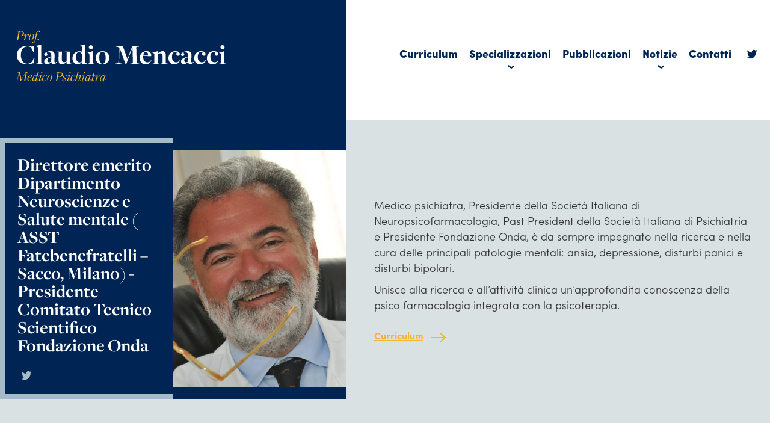

--- FILE ---
content_type: text/html; charset=UTF-8
request_url: https://www.claudiomencacci.it/curriculum/curriculum_europeo_mencacci_2019/
body_size: 7689
content:
<!DOCTYPE html>
<!--[if IE 7]>
<html class="ie ie7" lang="it-IT">
<![endif]-->
<!--[if IE 8]>
<html class="ie ie8" lang="it-IT">
<![endif]-->
<!--[if !(IE 7) | !(IE 8)  ]><!-->
<html lang="it-IT">
<!--<![endif]-->
<head>
<meta charset="UTF-8" />
<meta name="viewport" content="width=device-width" />
<title>Curriculum_europeo_Mencacci_2019 - Prof. Claudio Mencacci</title>
<link rel="profile" href="http://gmpg.org/xfn/11" />
<link rel="pingback" href="https://www.claudiomencacci.it/app/xmlrpc.php" />
<meta name='robots' content='index, follow, max-image-preview:large, max-snippet:-1, max-video-preview:-1' />
	<style>img:is([sizes="auto" i], [sizes^="auto," i]) { contain-intrinsic-size: 3000px 1500px }</style>
	
	<!-- This site is optimized with the Yoast SEO plugin v26.7 - https://yoast.com/wordpress/plugins/seo/ -->
	<link rel="canonical" href="https://www.claudiomencacci.it/curriculum/curriculum_europeo_mencacci_2019/" />
	<meta property="og:locale" content="it_IT" />
	<meta property="og:type" content="article" />
	<meta property="og:title" content="Curriculum_europeo_Mencacci_2019 - Prof. Claudio Mencacci" />
	<meta property="og:url" content="https://www.claudiomencacci.it/curriculum/curriculum_europeo_mencacci_2019/" />
	<meta property="og:site_name" content="Prof. Claudio Mencacci" />
	<meta property="article:modified_time" content="2019-02-13T15:17:54+00:00" />
	<meta name="twitter:card" content="summary_large_image" />
	<script type="application/ld+json" class="yoast-schema-graph">{"@context":"https://schema.org","@graph":[{"@type":"WebPage","@id":"https://www.claudiomencacci.it/curriculum/curriculum_europeo_mencacci_2019/","url":"https://www.claudiomencacci.it/curriculum/curriculum_europeo_mencacci_2019/","name":"Curriculum_europeo_Mencacci_2019 - Prof. Claudio Mencacci","isPartOf":{"@id":"https://www.claudiomencacci.it/#website"},"primaryImageOfPage":{"@id":"https://www.claudiomencacci.it/curriculum/curriculum_europeo_mencacci_2019/#primaryimage"},"image":{"@id":"https://www.claudiomencacci.it/curriculum/curriculum_europeo_mencacci_2019/#primaryimage"},"thumbnailUrl":"https://www.claudiomencacci.it/app/../blank-uploads/2019/02/Curriculum_europeo_Mencacci_2019-pdf.jpg","datePublished":"2019-02-13T15:16:18+00:00","dateModified":"2019-02-13T15:17:54+00:00","breadcrumb":{"@id":"https://www.claudiomencacci.it/curriculum/curriculum_europeo_mencacci_2019/#breadcrumb"},"inLanguage":"it-IT","potentialAction":[{"@type":"ReadAction","target":["https://www.claudiomencacci.it/curriculum/curriculum_europeo_mencacci_2019/"]}]},{"@type":"ImageObject","inLanguage":"it-IT","@id":"https://www.claudiomencacci.it/curriculum/curriculum_europeo_mencacci_2019/#primaryimage","url":"https://www.claudiomencacci.it/app/../blank-uploads/2019/02/Curriculum_europeo_Mencacci_2019-pdf.jpg","contentUrl":"https://www.claudiomencacci.it/app/../blank-uploads/2019/02/Curriculum_europeo_Mencacci_2019-pdf.jpg"},{"@type":"BreadcrumbList","@id":"https://www.claudiomencacci.it/curriculum/curriculum_europeo_mencacci_2019/#breadcrumb","itemListElement":[{"@type":"ListItem","position":1,"name":"Home","item":"https://www.claudiomencacci.it/"},{"@type":"ListItem","position":2,"name":"Curriculum","item":"https://www.claudiomencacci.it/curriculum/"},{"@type":"ListItem","position":3,"name":"Curriculum_europeo_Mencacci_2019"}]},{"@type":"WebSite","@id":"https://www.claudiomencacci.it/#website","url":"https://www.claudiomencacci.it/","name":"Prof. Claudio Mencacci","description":"Medico Psichiatra","potentialAction":[{"@type":"SearchAction","target":{"@type":"EntryPoint","urlTemplate":"https://www.claudiomencacci.it/?s={search_term_string}"},"query-input":{"@type":"PropertyValueSpecification","valueRequired":true,"valueName":"search_term_string"}}],"inLanguage":"it-IT"}]}</script>
	<!-- / Yoast SEO plugin. -->


<link rel='dns-prefetch' href='//ajax.googleapis.com' />
<link rel='dns-prefetch' href='//static.addtoany.com' />
<link rel='dns-prefetch' href='//cdnjs.cloudflare.com' />
<link rel='stylesheet' id='wp-block-library-css' href='https://www.claudiomencacci.it/app/wp-includes/css/dist/block-library/style.min.css?ver=6.8.3' type='text/css' media='all' />
<style id='classic-theme-styles-inline-css' type='text/css'>
/*! This file is auto-generated */
.wp-block-button__link{color:#fff;background-color:#32373c;border-radius:9999px;box-shadow:none;text-decoration:none;padding:calc(.667em + 2px) calc(1.333em + 2px);font-size:1.125em}.wp-block-file__button{background:#32373c;color:#fff;text-decoration:none}
</style>
<style id='safe-svg-svg-icon-style-inline-css' type='text/css'>
.safe-svg-cover{text-align:center}.safe-svg-cover .safe-svg-inside{display:inline-block;max-width:100%}.safe-svg-cover svg{fill:currentColor;height:100%;max-height:100%;max-width:100%;width:100%}

</style>
<style id='global-styles-inline-css' type='text/css'>
:root{--wp--preset--aspect-ratio--square: 1;--wp--preset--aspect-ratio--4-3: 4/3;--wp--preset--aspect-ratio--3-4: 3/4;--wp--preset--aspect-ratio--3-2: 3/2;--wp--preset--aspect-ratio--2-3: 2/3;--wp--preset--aspect-ratio--16-9: 16/9;--wp--preset--aspect-ratio--9-16: 9/16;--wp--preset--color--black: #000000;--wp--preset--color--cyan-bluish-gray: #abb8c3;--wp--preset--color--white: #ffffff;--wp--preset--color--pale-pink: #f78da7;--wp--preset--color--vivid-red: #cf2e2e;--wp--preset--color--luminous-vivid-orange: #ff6900;--wp--preset--color--luminous-vivid-amber: #fcb900;--wp--preset--color--light-green-cyan: #7bdcb5;--wp--preset--color--vivid-green-cyan: #00d084;--wp--preset--color--pale-cyan-blue: #8ed1fc;--wp--preset--color--vivid-cyan-blue: #0693e3;--wp--preset--color--vivid-purple: #9b51e0;--wp--preset--gradient--vivid-cyan-blue-to-vivid-purple: linear-gradient(135deg,rgba(6,147,227,1) 0%,rgb(155,81,224) 100%);--wp--preset--gradient--light-green-cyan-to-vivid-green-cyan: linear-gradient(135deg,rgb(122,220,180) 0%,rgb(0,208,130) 100%);--wp--preset--gradient--luminous-vivid-amber-to-luminous-vivid-orange: linear-gradient(135deg,rgba(252,185,0,1) 0%,rgba(255,105,0,1) 100%);--wp--preset--gradient--luminous-vivid-orange-to-vivid-red: linear-gradient(135deg,rgba(255,105,0,1) 0%,rgb(207,46,46) 100%);--wp--preset--gradient--very-light-gray-to-cyan-bluish-gray: linear-gradient(135deg,rgb(238,238,238) 0%,rgb(169,184,195) 100%);--wp--preset--gradient--cool-to-warm-spectrum: linear-gradient(135deg,rgb(74,234,220) 0%,rgb(151,120,209) 20%,rgb(207,42,186) 40%,rgb(238,44,130) 60%,rgb(251,105,98) 80%,rgb(254,248,76) 100%);--wp--preset--gradient--blush-light-purple: linear-gradient(135deg,rgb(255,206,236) 0%,rgb(152,150,240) 100%);--wp--preset--gradient--blush-bordeaux: linear-gradient(135deg,rgb(254,205,165) 0%,rgb(254,45,45) 50%,rgb(107,0,62) 100%);--wp--preset--gradient--luminous-dusk: linear-gradient(135deg,rgb(255,203,112) 0%,rgb(199,81,192) 50%,rgb(65,88,208) 100%);--wp--preset--gradient--pale-ocean: linear-gradient(135deg,rgb(255,245,203) 0%,rgb(182,227,212) 50%,rgb(51,167,181) 100%);--wp--preset--gradient--electric-grass: linear-gradient(135deg,rgb(202,248,128) 0%,rgb(113,206,126) 100%);--wp--preset--gradient--midnight: linear-gradient(135deg,rgb(2,3,129) 0%,rgb(40,116,252) 100%);--wp--preset--font-size--small: 13px;--wp--preset--font-size--medium: 20px;--wp--preset--font-size--large: 36px;--wp--preset--font-size--x-large: 42px;--wp--preset--spacing--20: 0.44rem;--wp--preset--spacing--30: 0.67rem;--wp--preset--spacing--40: 1rem;--wp--preset--spacing--50: 1.5rem;--wp--preset--spacing--60: 2.25rem;--wp--preset--spacing--70: 3.38rem;--wp--preset--spacing--80: 5.06rem;--wp--preset--shadow--natural: 6px 6px 9px rgba(0, 0, 0, 0.2);--wp--preset--shadow--deep: 12px 12px 50px rgba(0, 0, 0, 0.4);--wp--preset--shadow--sharp: 6px 6px 0px rgba(0, 0, 0, 0.2);--wp--preset--shadow--outlined: 6px 6px 0px -3px rgba(255, 255, 255, 1), 6px 6px rgba(0, 0, 0, 1);--wp--preset--shadow--crisp: 6px 6px 0px rgba(0, 0, 0, 1);}:where(.is-layout-flex){gap: 0.5em;}:where(.is-layout-grid){gap: 0.5em;}body .is-layout-flex{display: flex;}.is-layout-flex{flex-wrap: wrap;align-items: center;}.is-layout-flex > :is(*, div){margin: 0;}body .is-layout-grid{display: grid;}.is-layout-grid > :is(*, div){margin: 0;}:where(.wp-block-columns.is-layout-flex){gap: 2em;}:where(.wp-block-columns.is-layout-grid){gap: 2em;}:where(.wp-block-post-template.is-layout-flex){gap: 1.25em;}:where(.wp-block-post-template.is-layout-grid){gap: 1.25em;}.has-black-color{color: var(--wp--preset--color--black) !important;}.has-cyan-bluish-gray-color{color: var(--wp--preset--color--cyan-bluish-gray) !important;}.has-white-color{color: var(--wp--preset--color--white) !important;}.has-pale-pink-color{color: var(--wp--preset--color--pale-pink) !important;}.has-vivid-red-color{color: var(--wp--preset--color--vivid-red) !important;}.has-luminous-vivid-orange-color{color: var(--wp--preset--color--luminous-vivid-orange) !important;}.has-luminous-vivid-amber-color{color: var(--wp--preset--color--luminous-vivid-amber) !important;}.has-light-green-cyan-color{color: var(--wp--preset--color--light-green-cyan) !important;}.has-vivid-green-cyan-color{color: var(--wp--preset--color--vivid-green-cyan) !important;}.has-pale-cyan-blue-color{color: var(--wp--preset--color--pale-cyan-blue) !important;}.has-vivid-cyan-blue-color{color: var(--wp--preset--color--vivid-cyan-blue) !important;}.has-vivid-purple-color{color: var(--wp--preset--color--vivid-purple) !important;}.has-black-background-color{background-color: var(--wp--preset--color--black) !important;}.has-cyan-bluish-gray-background-color{background-color: var(--wp--preset--color--cyan-bluish-gray) !important;}.has-white-background-color{background-color: var(--wp--preset--color--white) !important;}.has-pale-pink-background-color{background-color: var(--wp--preset--color--pale-pink) !important;}.has-vivid-red-background-color{background-color: var(--wp--preset--color--vivid-red) !important;}.has-luminous-vivid-orange-background-color{background-color: var(--wp--preset--color--luminous-vivid-orange) !important;}.has-luminous-vivid-amber-background-color{background-color: var(--wp--preset--color--luminous-vivid-amber) !important;}.has-light-green-cyan-background-color{background-color: var(--wp--preset--color--light-green-cyan) !important;}.has-vivid-green-cyan-background-color{background-color: var(--wp--preset--color--vivid-green-cyan) !important;}.has-pale-cyan-blue-background-color{background-color: var(--wp--preset--color--pale-cyan-blue) !important;}.has-vivid-cyan-blue-background-color{background-color: var(--wp--preset--color--vivid-cyan-blue) !important;}.has-vivid-purple-background-color{background-color: var(--wp--preset--color--vivid-purple) !important;}.has-black-border-color{border-color: var(--wp--preset--color--black) !important;}.has-cyan-bluish-gray-border-color{border-color: var(--wp--preset--color--cyan-bluish-gray) !important;}.has-white-border-color{border-color: var(--wp--preset--color--white) !important;}.has-pale-pink-border-color{border-color: var(--wp--preset--color--pale-pink) !important;}.has-vivid-red-border-color{border-color: var(--wp--preset--color--vivid-red) !important;}.has-luminous-vivid-orange-border-color{border-color: var(--wp--preset--color--luminous-vivid-orange) !important;}.has-luminous-vivid-amber-border-color{border-color: var(--wp--preset--color--luminous-vivid-amber) !important;}.has-light-green-cyan-border-color{border-color: var(--wp--preset--color--light-green-cyan) !important;}.has-vivid-green-cyan-border-color{border-color: var(--wp--preset--color--vivid-green-cyan) !important;}.has-pale-cyan-blue-border-color{border-color: var(--wp--preset--color--pale-cyan-blue) !important;}.has-vivid-cyan-blue-border-color{border-color: var(--wp--preset--color--vivid-cyan-blue) !important;}.has-vivid-purple-border-color{border-color: var(--wp--preset--color--vivid-purple) !important;}.has-vivid-cyan-blue-to-vivid-purple-gradient-background{background: var(--wp--preset--gradient--vivid-cyan-blue-to-vivid-purple) !important;}.has-light-green-cyan-to-vivid-green-cyan-gradient-background{background: var(--wp--preset--gradient--light-green-cyan-to-vivid-green-cyan) !important;}.has-luminous-vivid-amber-to-luminous-vivid-orange-gradient-background{background: var(--wp--preset--gradient--luminous-vivid-amber-to-luminous-vivid-orange) !important;}.has-luminous-vivid-orange-to-vivid-red-gradient-background{background: var(--wp--preset--gradient--luminous-vivid-orange-to-vivid-red) !important;}.has-very-light-gray-to-cyan-bluish-gray-gradient-background{background: var(--wp--preset--gradient--very-light-gray-to-cyan-bluish-gray) !important;}.has-cool-to-warm-spectrum-gradient-background{background: var(--wp--preset--gradient--cool-to-warm-spectrum) !important;}.has-blush-light-purple-gradient-background{background: var(--wp--preset--gradient--blush-light-purple) !important;}.has-blush-bordeaux-gradient-background{background: var(--wp--preset--gradient--blush-bordeaux) !important;}.has-luminous-dusk-gradient-background{background: var(--wp--preset--gradient--luminous-dusk) !important;}.has-pale-ocean-gradient-background{background: var(--wp--preset--gradient--pale-ocean) !important;}.has-electric-grass-gradient-background{background: var(--wp--preset--gradient--electric-grass) !important;}.has-midnight-gradient-background{background: var(--wp--preset--gradient--midnight) !important;}.has-small-font-size{font-size: var(--wp--preset--font-size--small) !important;}.has-medium-font-size{font-size: var(--wp--preset--font-size--medium) !important;}.has-large-font-size{font-size: var(--wp--preset--font-size--large) !important;}.has-x-large-font-size{font-size: var(--wp--preset--font-size--x-large) !important;}
:where(.wp-block-post-template.is-layout-flex){gap: 1.25em;}:where(.wp-block-post-template.is-layout-grid){gap: 1.25em;}
:where(.wp-block-columns.is-layout-flex){gap: 2em;}:where(.wp-block-columns.is-layout-grid){gap: 2em;}
:root :where(.wp-block-pullquote){font-size: 1.5em;line-height: 1.6;}
</style>
<link rel='stylesheet' id='contact-form-7-css' href='https://www.claudiomencacci.it/web/plugins/contact-form-7/includes/css/styles.css?ver=6.1.4' type='text/css' media='all' />
<link rel='stylesheet' id='wpa-css-css' href='https://www.claudiomencacci.it/web/plugins/honeypot/includes/css/wpa.css?ver=2.3.04' type='text/css' media='all' />
<link rel='stylesheet' id='theme-commnon-css' href='https://www.claudiomencacci.it/web/themes/claudiomencacci/style.min.css?ver=1.0' type='text/css' media='all' />
<link rel='stylesheet' id='theme-icons-css' href='https://www.claudiomencacci.it/web/themes/claudiomencacci/css/icons.min.css?ver=1.0' type='text/css' media='all' />
<link rel='stylesheet' id='theme-desktop-css' href='https://www.claudiomencacci.it/web/themes/claudiomencacci/css/style_desk.min.css?ver=1.0' type='text/css' media='all' />
<link rel='stylesheet' id='theme-smartphone-css' href='https://www.claudiomencacci.it/web/themes/claudiomencacci/css/style_smart.min.css?ver=1.0' type='text/css' media='all' />
<script type="text/javascript" src="https://ajax.googleapis.com/ajax/libs/jquery/3.2.1/jquery.min.js?ver=3.2.1" id="jquery-js"></script>
<script type="text/javascript" src="https://www.claudiomencacci.it/web/plugins/stop-user-enumeration/frontend/js/frontend.js?ver=1.7.7" id="stop-user-enumeration-js" defer="defer" data-wp-strategy="defer"></script>
<script type="text/javascript" src="https://cdnjs.cloudflare.com/ajax/libs/jquery.lazyload/1.9.1/jquery.lazyload.min.js?ver=1.9.1" id="jquery_lazy_load-js"></script>
<link rel="https://api.w.org/" href="https://www.claudiomencacci.it/wp-json/" /><link rel="alternate" title="JSON" type="application/json" href="https://www.claudiomencacci.it/wp-json/wp/v2/media/2914" /><link rel='shortlink' href='https://www.claudiomencacci.it/?p=2914' />
<link rel="alternate" title="oEmbed (JSON)" type="application/json+oembed" href="https://www.claudiomencacci.it/wp-json/oembed/1.0/embed?url=https%3A%2F%2Fwww.claudiomencacci.it%2Fcurriculum%2Fcurriculum_europeo_mencacci_2019%2F" />
<link rel="alternate" title="oEmbed (XML)" type="text/xml+oembed" href="https://www.claudiomencacci.it/wp-json/oembed/1.0/embed?url=https%3A%2F%2Fwww.claudiomencacci.it%2Fcurriculum%2Fcurriculum_europeo_mencacci_2019%2F&#038;format=xml" />
  <script>
    (function(d) {
      var config = {
        kitId: 'zbx6hra',
        scriptTimeout: 3000,
        async: true
      },
      h=d.documentElement,t=setTimeout(function(){h.className=h.className.replace(/\bwf-loading\b/g,"")+" wf-inactive";},config.scriptTimeout),tk=d.createElement("script"),f=false,s=d.getElementsByTagName("script")[0],a;h.className+=" wf-loading";tk.src='https://use.typekit.net/'+config.kitId+'.js';tk.async=true;tk.onload=tk.onreadystatechange=function(){a=this.readyState;if(f||a&&a!="complete"&&a!="loaded")return;f=true;clearTimeout(t);try{Typekit.load(config)}catch(e){}};s.parentNode.insertBefore(tk,s)
    })(document);
  </script>
<link rel="Shortcut Icon" type="image/x-icon" href="https://www.claudiomencacci.it/web/themes/claudiomencacci/favicon.ico" />
</head>

<body>

<div class="mobile-only">
<div id="header_mobile_expanded" class="blue_bg">
  <div class="wrapper">
    <div id="header_mobile_logo">
      <a href="https://www.claudiomencacci.it" rel="bookmark" title="Homepage">
      <img src="https://www.claudiomencacci.it/web/themes/claudiomencacci/images/logo.svg" onerror="this.onerror=null; this.src='https://www.claudiomencacci.it/web/themes/claudiomencacci/images/logo.png'" alt="Homepage" />
      </a>
    </div><!-- #header_mobile_logo -->
    <div class="header_mobile_open"></div><!-- .header_mobile_open -->
  </div><!-- .wrapper -->
</div><!-- #header_mobile_expanded -->
<div id="header_mobile_compressed" class="blue_bg">
  <div class="wrapper">
    <div id="header_mobile_logo">
      <a href="https://www.claudiomencacci.it" rel="bookmark" title="Homepage">
      <img src="https://www.claudiomencacci.it/web/themes/claudiomencacci/images/logo.svg" onerror="this.onerror=null; this.src='https://www.claudiomencacci.it/web/themes/claudiomencacci/images/logo.png'" alt="Homepage" />
      </a>
    </div><!-- #header_mobile_logo -->
    <div class="header_mobile_open"></div><!-- .header_mobile_open -->
  </div><!-- .wrapper -->
</div><!-- #header_mobile_compressed -->
<div id="header_mobile_navi" class="blue_bg">
  <div class="wrapper">
    <div id="header_mobile_logo">
      <a href="https://www.claudiomencacci.it" rel="bookmark" title="Homepage">
      <img src="https://www.claudiomencacci.it/web/themes/claudiomencacci/images/logo.svg" onerror="this.onerror=null; this.src='https://www.claudiomencacci.it/web/themes/claudiomencacci/images/logo.png'" alt="Homepage" />
      </a>
    </div><!-- #header_mobile_logo -->
    <div id="header_mobile_close"></div><!-- #header_mobile_close -->
    <ul id="header_mobile_menu" class="overlay-menu-mobile-css overlay-menu-mobile-js"><li id="menu-item-3454" class="menu-item menu-item-type-post_type menu-item-object-page menu-item-3454"><a href="https://www.claudiomencacci.it/curriculum/">Curriculum</a></li>
<li id="menu-item-3810" class="menu-item menu-item-type-post_type menu-item-object-page menu-item-has-children menu-item-3810"><a href="https://www.claudiomencacci.it/campi-di-specializzazione/">Specializzazioni</a>
<ul class="sub-menu">
	<li id="menu-item-3816" class="menu-item menu-item-type-post_type menu-item-object-page menu-item-3816"><a href="https://www.claudiomencacci.it/campi-di-specializzazione/depressione/">Depressione</a></li>
	<li id="menu-item-3815" class="menu-item menu-item-type-post_type menu-item-object-page menu-item-3815"><a href="https://www.claudiomencacci.it/campi-di-specializzazione/ansia/">Ansia</a></li>
	<li id="menu-item-3814" class="menu-item menu-item-type-post_type menu-item-object-page menu-item-3814"><a href="https://www.claudiomencacci.it/campi-di-specializzazione/disturbi-del-sonno/">Disturbi del sonno</a></li>
	<li id="menu-item-3813" class="menu-item menu-item-type-post_type menu-item-object-page menu-item-3813"><a href="https://www.claudiomencacci.it/campi-di-specializzazione/psicosi/">Psicosi</a></li>
	<li id="menu-item-3812" class="menu-item menu-item-type-post_type menu-item-object-page menu-item-3812"><a href="https://www.claudiomencacci.it/campi-di-specializzazione/disturbo-bipolare/">Disturbo bipolare</a></li>
	<li id="menu-item-3811" class="menu-item menu-item-type-post_type menu-item-object-page menu-item-3811"><a href="https://www.claudiomencacci.it/campi-di-specializzazione/dipendenze/">Dipendenze</a></li>
</ul>
</li>
<li id="menu-item-3456" class="menu-item menu-item-type-post_type menu-item-object-page menu-item-3456"><a href="https://www.claudiomencacci.it/pubblicazioni/">Pubblicazioni</a></li>
<li id="menu-item-3459" class="menu-item menu-item-type-post_type menu-item-object-page menu-item-has-children menu-item-3459"><a href="https://www.claudiomencacci.it/notizie/">Notizie</a>
<ul class="sub-menu">
	<li id="menu-item-3571" class="menu-item menu-item-type-custom menu-item-object-custom menu-item-3571"><a href="https://www.claudiomencacci.it/notizie/?tipologia=video">Video</a></li>
	<li id="menu-item-3572" class="menu-item menu-item-type-custom menu-item-object-custom menu-item-3572"><a href="https://www.claudiomencacci.it/notizie/?tipologia=notizie">Notizie</a></li>
	<li id="menu-item-3573" class="menu-item menu-item-type-custom menu-item-object-custom menu-item-3573"><a href="https://www.claudiomencacci.it/notizie/?tipologia=rassegna-stampa">Rassegna stampa</a></li>
	<li id="menu-item-3777" class="menu-item menu-item-type-custom menu-item-object-custom menu-item-3777"><a href="https://www.claudiomencacci.it/notizie/?tipologia=appuntamenti">Appuntamenti</a></li>
</ul>
</li>
<li id="menu-item-3461" class="menu-item menu-item-type-post_type menu-item-object-page menu-item-3461"><a href="https://www.claudiomencacci.it/contatti/">Contatti</a></li>
<li id="menu-item-3465" class="icon-twitter menu-item menu-item-type-custom menu-item-object-custom menu-item-3465"><a target="_blank" href="https://twitter.com/claudiomencacci">Twitter</a></li>
</ul>    <div class="clearer"></div><!-- .clearer -->
  </div><!-- .wrapper -->
</div><!-- #header_mobile_navi -->
</div>

<div class="desktop-only">
<div id="header_expanded">
  <div class="stripe">
    <div class="stripe_half_left blue_bg"></div><!-- .stripe_half_left -->
    <div class="stripe_half_right white_bg"></div><!-- .stripe_half_right -->
    <div class="wrapper_1366">
      <div id="header_expanded_left" class="blue_bg">
        <a href="https://www.claudiomencacci.it" rel="bookmark" title="Homepage">
        <img src="https://www.claudiomencacci.it/web/themes/claudiomencacci/images/logo.svg" onerror="this.onerror=null; this.src='https://www.claudiomencacci.it/web/themes/claudiomencacci/images/logo.png'" alt="Homepage" />
        </a>
      </div><!-- #header_expanded_left -->
      <div id="header_expanded_right" class="white_bg">
        <div id="main_navi_box" class="main_navi">
          <ul id="menu-header" class="overlay-menu-mobile-css overlay-menu-mobile-js"><li class="menu-item menu-item-type-post_type menu-item-object-page menu-item-3454"><a href="https://www.claudiomencacci.it/curriculum/">Curriculum</a></li>
<li class="menu-item menu-item-type-post_type menu-item-object-page menu-item-has-children menu-item-3810"><a href="https://www.claudiomencacci.it/campi-di-specializzazione/">Specializzazioni</a>
<ul class="sub-menu">
	<li class="menu-item menu-item-type-post_type menu-item-object-page menu-item-3816"><a href="https://www.claudiomencacci.it/campi-di-specializzazione/depressione/">Depressione</a></li>
	<li class="menu-item menu-item-type-post_type menu-item-object-page menu-item-3815"><a href="https://www.claudiomencacci.it/campi-di-specializzazione/ansia/">Ansia</a></li>
	<li class="menu-item menu-item-type-post_type menu-item-object-page menu-item-3814"><a href="https://www.claudiomencacci.it/campi-di-specializzazione/disturbi-del-sonno/">Disturbi del sonno</a></li>
	<li class="menu-item menu-item-type-post_type menu-item-object-page menu-item-3813"><a href="https://www.claudiomencacci.it/campi-di-specializzazione/psicosi/">Psicosi</a></li>
	<li class="menu-item menu-item-type-post_type menu-item-object-page menu-item-3812"><a href="https://www.claudiomencacci.it/campi-di-specializzazione/disturbo-bipolare/">Disturbo bipolare</a></li>
	<li class="menu-item menu-item-type-post_type menu-item-object-page menu-item-3811"><a href="https://www.claudiomencacci.it/campi-di-specializzazione/dipendenze/">Dipendenze</a></li>
</ul>
</li>
<li class="menu-item menu-item-type-post_type menu-item-object-page menu-item-3456"><a href="https://www.claudiomencacci.it/pubblicazioni/">Pubblicazioni</a></li>
<li class="menu-item menu-item-type-post_type menu-item-object-page menu-item-has-children menu-item-3459"><a href="https://www.claudiomencacci.it/notizie/">Notizie</a>
<ul class="sub-menu">
	<li class="menu-item menu-item-type-custom menu-item-object-custom menu-item-3571"><a href="https://www.claudiomencacci.it/notizie/?tipologia=video">Video</a></li>
	<li class="menu-item menu-item-type-custom menu-item-object-custom menu-item-3572"><a href="https://www.claudiomencacci.it/notizie/?tipologia=notizie">Notizie</a></li>
	<li class="menu-item menu-item-type-custom menu-item-object-custom menu-item-3573"><a href="https://www.claudiomencacci.it/notizie/?tipologia=rassegna-stampa">Rassegna stampa</a></li>
	<li class="menu-item menu-item-type-custom menu-item-object-custom menu-item-3777"><a href="https://www.claudiomencacci.it/notizie/?tipologia=appuntamenti">Appuntamenti</a></li>
</ul>
</li>
<li class="menu-item menu-item-type-post_type menu-item-object-page menu-item-3461"><a href="https://www.claudiomencacci.it/contatti/">Contatti</a></li>
<li class="icon-twitter menu-item menu-item-type-custom menu-item-object-custom menu-item-3465"><a target="_blank" href="https://twitter.com/claudiomencacci">Twitter</a></li>
</ul>          <div class="clearer"></div><!-- .clearer -->
        </div><!-- #main_navi_box -->
      </div><!-- #header_expanded_right -->
      <div class="clearer"></div><!-- .clearer -->
    </div><!-- .wrapper_1366 -->

  </div><!-- .stripe -->
</div><!-- #header_expanded -->







<div id="header_collapsed">
  <div class="stripe">
    <div class="stripe_half_left blue_bg"></div><!-- .stripe_half_left -->
    <div class="stripe_half_right white_bg"></div><!-- .stripe_half_right -->
    <div class="wrapper_1366">
      <div id="header_collapsed_left" class="blue_bg">
        <a href="https://www.claudiomencacci.it" rel="bookmark" title="Homepage">
        <img src="https://www.claudiomencacci.it/web/themes/claudiomencacci/images/logo-s.svg" onerror="this.onerror=null; this.src='https://www.claudiomencacci.it/web/themes/claudiomencacci/images/logo-s.png'" alt="Homepage" />
        </a>
      </div><!-- #header_collapsed_left -->
      <div id="header_collapsed_right" class="">
        <div id="main_navi_box" class="main_navi">
          <ul id="menu-header-1" class="overlay-menu-mobile-css overlay-menu-mobile-js"><li class="menu-item menu-item-type-post_type menu-item-object-page menu-item-3454"><a href="https://www.claudiomencacci.it/curriculum/">Curriculum</a></li>
<li class="menu-item menu-item-type-post_type menu-item-object-page menu-item-has-children menu-item-3810"><a href="https://www.claudiomencacci.it/campi-di-specializzazione/">Specializzazioni</a>
<ul class="sub-menu">
	<li class="menu-item menu-item-type-post_type menu-item-object-page menu-item-3816"><a href="https://www.claudiomencacci.it/campi-di-specializzazione/depressione/">Depressione</a></li>
	<li class="menu-item menu-item-type-post_type menu-item-object-page menu-item-3815"><a href="https://www.claudiomencacci.it/campi-di-specializzazione/ansia/">Ansia</a></li>
	<li class="menu-item menu-item-type-post_type menu-item-object-page menu-item-3814"><a href="https://www.claudiomencacci.it/campi-di-specializzazione/disturbi-del-sonno/">Disturbi del sonno</a></li>
	<li class="menu-item menu-item-type-post_type menu-item-object-page menu-item-3813"><a href="https://www.claudiomencacci.it/campi-di-specializzazione/psicosi/">Psicosi</a></li>
	<li class="menu-item menu-item-type-post_type menu-item-object-page menu-item-3812"><a href="https://www.claudiomencacci.it/campi-di-specializzazione/disturbo-bipolare/">Disturbo bipolare</a></li>
	<li class="menu-item menu-item-type-post_type menu-item-object-page menu-item-3811"><a href="https://www.claudiomencacci.it/campi-di-specializzazione/dipendenze/">Dipendenze</a></li>
</ul>
</li>
<li class="menu-item menu-item-type-post_type menu-item-object-page menu-item-3456"><a href="https://www.claudiomencacci.it/pubblicazioni/">Pubblicazioni</a></li>
<li class="menu-item menu-item-type-post_type menu-item-object-page menu-item-has-children menu-item-3459"><a href="https://www.claudiomencacci.it/notizie/">Notizie</a>
<ul class="sub-menu">
	<li class="menu-item menu-item-type-custom menu-item-object-custom menu-item-3571"><a href="https://www.claudiomencacci.it/notizie/?tipologia=video">Video</a></li>
	<li class="menu-item menu-item-type-custom menu-item-object-custom menu-item-3572"><a href="https://www.claudiomencacci.it/notizie/?tipologia=notizie">Notizie</a></li>
	<li class="menu-item menu-item-type-custom menu-item-object-custom menu-item-3573"><a href="https://www.claudiomencacci.it/notizie/?tipologia=rassegna-stampa">Rassegna stampa</a></li>
	<li class="menu-item menu-item-type-custom menu-item-object-custom menu-item-3777"><a href="https://www.claudiomencacci.it/notizie/?tipologia=appuntamenti">Appuntamenti</a></li>
</ul>
</li>
<li class="menu-item menu-item-type-post_type menu-item-object-page menu-item-3461"><a href="https://www.claudiomencacci.it/contatti/">Contatti</a></li>
<li class="icon-twitter menu-item menu-item-type-custom menu-item-object-custom menu-item-3465"><a target="_blank" href="https://twitter.com/claudiomencacci">Twitter</a></li>
</ul>        </div><!-- #main_navi_box -->
      </div><!-- #header_collapsed_right -->
      <div class="clearer"></div><!-- .clearer -->
    </div><!-- .wrapper_1366 -->

  </div><!-- .stripe -->
</div><!-- #header_collapsed -->
</div>
<div class="desktop-only">
    <div class="stripe">
    <div class="stripe_half_left blue_bg"></div><!-- .stripe_half_left -->
    <div class="stripe_half_home_right"></div><!-- .stripe_half_home_right -->
    <div class="wrapper_1366">
      <div id="page_expanded_left" class="blue_bg">
        <div id="box_home_cv_left">
          <div class="top_squareborder"></div>
          <div class="bottom_squareborder"></div>
          <div class="left_squareborder"></div>
          <h2 class="white_txt">Direttore emerito Dipartimento Neuroscienze e Salute mentale ( ASST Fatebenefratelli – Sacco, Milano) - Presidente Comitato Tecnico Scientifico Fondazione Onda</h2>
          <span class="ruolo"></span>
          <div class="box_home_cv_left_social">
          <a href="https://twitter.com/claudiomencacci" target="_blank" class="icon-twitter"></a>
          <!-- <a href="#" target="_blank" class="icon-linkedin"></a> -->
        </div><!-- .box_home_cv_left_social -->
        </div><!-- #box_home_cv_left -->
        <div id="box_home_cv_right">
          <img src="https://www.claudiomencacci.it/app/../blank-uploads/2015/10/claudio-mencacci.jpg" />
        </div><!-- #box_home_cv_right -->
      </div><!-- #page_expanded_left -->
      <div id="page_expanded_right" class="">
        <div id="box_home_cv_abstract">
          <div class="content_styled">
            <p>Medico psichiatra, Presidente della Società Italiana di Neuropsicofarmacologia, Past President della Società Italiana di Psichiatria e Presidente Fondazione Onda, è da sempre impegnato nella ricerca e nella cura delle principali patologie mentali: ansia, depressione, disturbi panici e disturbi bipolari.</p>
<p>Unisce alla ricerca e all&#8217;attività clinica un&#8217;approfondita conoscenza della psico farmacologia integrata con la psicoterapia.</p>
            <a href="https://www.claudiomencacci.it/curriculum/" class="icon-after-readmore">Curriculum</a>
          </div><!-- .content_styled -->
        </div><!-- #box_home_cv_abstract -->
      </div><!-- #page_expanded_right -->
      <div class="clearer"></div><!-- .clearer -->
    </div><!-- .wrapper_1366 -->
  </div><!-- .stripe -->
  </div>
<div class="wrapper grab_posts_border">
  <div class="spacer80"></div><!-- .spacer80 -->
  <div class="col_left">
        <div class="col_title section_label">
      <div class="col_title_line"></div><!-- .col_title_line -->
      <span>ultime news</span>
    </div><!-- .col_title -->
    <div class="col_left_wrapper grey_bg">
          <div class="col_left_post">
              <div class="section_label">
          <span>Appuntamenti </span>        </div>
        <h3><a href="https://www.claudiomencacci.it/2022/06/30/talk-per-la-salute-12-luglio/" title="Talk per la Salute | 12 luglio">Talk per la Salute | 12 luglio</a></h3>
        <div class="date">
          30 Giugno 2022        </div><!-- .date -->
        <div class="testo_piccolo">
                  </div><!-- .testo_piccolo -->
          </div><!-- .col_left_post -->

        <div class="col_left_post">
            <div class="col_left_post_cover">
        <div class="col_left_post_cover_image">
                  <img src="https://www.claudiomencacci.it/app/../blank-uploads/2022/03/Progetto-senza-titolo-4-498x280.png" />
          <div class="coverizeme_post_gradient bluegradient_bg"></div><!-- .coverizeme_post_gradient -->
          <a href="https://www.claudiomencacci.it/2022/03/11/paura-saperla-riconoscere-per-lasciarla-andare/" title="Paura: saperla riconoscere per lasciarla andare" class="absl"></a>
        </div><!-- .col_left_post_cover_image -->
      </div><!-- .col_left_post_cover -->
      <div class="section_label">
        <span>Notizie </span><span>Rassegna Stampa </span>      </div>
      <h3><a href="https://www.claudiomencacci.it/2022/03/11/paura-saperla-riconoscere-per-lasciarla-andare/" title="Paura: saperla riconoscere per lasciarla andare">Paura: saperla riconoscere per lasciarla andare</a></h3>
      <div class="date">
        11 Marzo 2022      </div><!-- .date -->
          </div><!-- .col_left_post -->

        <div class="col_left_post">
              <div class="section_label">
          <span>Notizie </span>        </div>
        <h3><a href="https://www.claudiomencacci.it/2022/02/11/quotidiano-avvenire-le-risposte-alla-pandemia-psichica/" title="Quotidiano Avvenire: &#8220;Le risposte alla pandemia psichica&#8221;">Quotidiano Avvenire: &#8220;Le risposte alla pandemia psichica&#8221;</a></h3>
        <div class="date">
          11 Febbraio 2022        </div><!-- .date -->
        <div class="testo_piccolo">
                  </div><!-- .testo_piccolo -->
          </div><!-- .col_left_post -->

        <div class="col_left_post">
              <div class="section_label">
          <span>Notizie </span>        </div>
        <h3><a href="https://www.claudiomencacci.it/2022/02/07/il-mattino-covid-farmaci-antidepressivi-effetto-antinfiammatorio-che-riduce-mortalita-e-ricoveri/" title="Il Mattino: &#8220;Covid, farmaci antidepressivi: effetto antinfiammatorio che riduce mortalità e ricoveri&#8221;">Il Mattino: &#8220;Covid, farmaci antidepressivi: effetto antinfiammatorio che riduce mortalità e ricoveri&#8221;</a></h3>
        <div class="date">
          7 Febbraio 2022        </div><!-- .date -->
        <div class="testo_piccolo">
                  </div><!-- .testo_piccolo -->
          </div><!-- .col_left_post -->

        </div><!-- .col_left_wrapper -->
  </div><!-- .col_left -->

  <div class="col_right">
    <div class="col_title section_label">
      <div class="col_title_line"></div><!-- .col_title_line -->
      <span>in evidenza</span>
    </div><!-- .col_title -->
    <ul class="list_posts_onecol">
      <li>
      <div class="section_label">
      <span>Notizie </span>    </div>
    <h5><a href="https://www.claudiomencacci.it/2019/02/12/asst-fatebenefratelli-sacco-presentazione-dell-ambulatorio-smart-14-febbraio-milano/" title="ASST Fatebenefratelli Sacco | Presentazione dell&#8217; ambulatorio SMART | 14 febbraio MILANO">ASST Fatebenefratelli Sacco | Presentazione dell&#8217; ambulatorio SMART | 14 febbraio MILANO</a></h5>
    <div class="date">
      12 Febbraio 2019    </div><!-- .date -->
    <div class="content_styled">
      <p>
              </p>
    </div><!-- .content_styled -->
  </li>
    <li>
      <div class="coverizeme">
      <div class="top_squareborder"></div>
      <div class="bottom_squareborder"></div>
      <div class="left_squareborder"></div>
      <div class="right_squareborder"></div>
  <div class="coverizeme_post_cover">
    <div class="coverizeme_post_cover_image">
      <div class='videobutton'></div>    <img src="https://www.claudiomencacci.it/app/../blank-uploads/2018/11/Cattura-1-493x280.jpg" />
      <div class="coverizeme_post_gradient bluegradient_bg"></div><!-- .coverizeme_post_gradient -->
      <a href="https://www.claudiomencacci.it/2018/11/23/claudio-mencacci-racconta-viaggio-nella-depressione-esplorarne-i-confini-per-comprenderla-ed-affrontarla/" title="Claudio Mencacci racconta &#8220;Viaggio nella depressione. Esplorarne i confini per comprenderla ed affrontarla&#8221;" class="absl"></a>
    </div><!-- .coverizeme_post_cover_image -->
  </div><!-- .coverizeme_post_cover -->
  <div class="section_label">
    <span>Video </span>  </div>
  <h5><a href="https://www.claudiomencacci.it/2018/11/23/claudio-mencacci-racconta-viaggio-nella-depressione-esplorarne-i-confini-per-comprenderla-ed-affrontarla/" title="Claudio Mencacci racconta &#8220;Viaggio nella depressione. Esplorarne i confini per comprenderla ed affrontarla&#8221;">Claudio Mencacci racconta &#8220;Viaggio nella de...</a></h5>
  <div class="date">
    23 Novembre 2018  </div><!-- .date -->
  </div><!-- .coverizeme -->
  </li>
    <li>
      <div class="section_label">
      <span>Notizie </span>    </div>
    <h5><a href="https://www.claudiomencacci.it/2018/11/23/presentazione-del-libro-viaggio-nella-depressione-esplorarne-i-confini-per-riconoscerla-e-affrontarla/" title="VIMERCATE E BIELLA | Nuove presentazioni libro | Viaggio nella depressione. Esplorarne i confini per riconoscerla e affrontarla">VIMERCATE E BIELLA | Nuove presentazioni libro | Viaggio nella depressione. Esplorarne i confini per riconoscerla e affrontarla</a></h5>
    <div class="date">
      23 Novembre 2018    </div><!-- .date -->
    <div class="content_styled">
      <p>
              </p>
    </div><!-- .content_styled -->
  </li>
    <li>
      <div class="section_label">
      <span>Rassegna Stampa </span>    </div>
    <h5><a href="https://www.claudiomencacci.it/2018/02/06/invecchiamento-un-over-70-due-si-sente-emarginato-dalla-societa/" title="Invecchiamento. Un over 70 su due si sente emarginato dalla società">Invecchiamento. Un over 70 su due si sente emarginato dalla società</a></h5>
    <div class="date">
      6 Febbraio 2018    </div><!-- .date -->
    <div class="content_styled">
      <p>
              </p>
    </div><!-- .content_styled -->
  </li>
      </ul><!-- .list_posts_onecol -->
  </div><!-- .col_right -->
</div><!-- .wrapper -->
<div id="footer">
  <div class="stripe white_bg">
    <div class="wrapper">
      <div id="footer_internal">
        <a href="https://twitter.com/claudiomencacci" target="_blank" class="socialfooter icon-twitter"></a>
        <!-- <a href="#" target="_blank" class="socialfooter icon-linkedin"></a> -->
        <h3>Prof. Claudio Mencacci, Medico Psichiatra</h3>
        <span class="testo_piccolo">P. IVA 08337560158 | <a href="/privacy-disclaimer/">Privacy&Disclaimer</a> | <a href="/cookie-policy/">Cookie policy</a></span>
      </div><!-- #footer_internal -->
    </div><!-- .wrapper -->
  </div><!-- .stripe -->
</div><!-- #footer -->
<script type="speculationrules">
{"prefetch":[{"source":"document","where":{"and":[{"href_matches":"\/*"},{"not":{"href_matches":["\/app\/wp-*.php","\/app\/wp-admin\/*","\/app\/..\/blank-uploads\/*","\/web\/*","\/web\/plugins\/*","\/web\/themes\/claudiomencacci\/*","\/*\\?(.+)"]}},{"not":{"selector_matches":"a[rel~=\"nofollow\"]"}},{"not":{"selector_matches":".no-prefetch, .no-prefetch a"}}]},"eagerness":"conservative"}]}
</script>
<!--COOKIE_POLICY_BEGIN-->
<script>
  (function(i,s,o,g,r,a,m){i['GoogleAnalyticsObject']=r;i[r]=i[r]||function(){
  (i[r].q=i[r].q||[]).push(arguments)},i[r].l=1*new Date();a=s.createElement(o),
  m=s.getElementsByTagName(o)[0];a.async=1;a.src=g;m.parentNode.insertBefore(a,m)
  })(window,document,'script','//www.google-analytics.com/analytics.js','ga');

  ga('create', 'UA-69226000-1', 'auto');
  ga('send', 'pageview');

</script>
<!--COOKIE_POLICY_END-->

<script type="text/javascript">
    (function($){
      $("img.lazy").lazyload({
		  effect : "fadeIn"
		  });
    })(jQuery);
	$(window).bind("load", function() {
    var timeout = setTimeout(function() {
        $("img.lazy").trigger("sporty")
    }, 5000);
});
</script>
<script type="text/javascript" src="https://www.claudiomencacci.it/app/wp-includes/js/dist/hooks.min.js?ver=4d63a3d491d11ffd8ac6" id="wp-hooks-js"></script>
<script type="text/javascript" src="https://www.claudiomencacci.it/app/wp-includes/js/dist/i18n.min.js?ver=5e580eb46a90c2b997e6" id="wp-i18n-js"></script>
<script type="text/javascript" id="wp-i18n-js-after">
/* <![CDATA[ */
wp.i18n.setLocaleData( { 'text direction\u0004ltr': [ 'ltr' ] } );
wp.i18n.setLocaleData( { 'text direction\u0004ltr': [ 'ltr' ] } );
/* ]]> */
</script>
<script type="text/javascript" src="https://www.claudiomencacci.it/web/plugins/contact-form-7/includes/swv/js/index.js?ver=6.1.4" id="swv-js"></script>
<script type="text/javascript" id="contact-form-7-js-translations">
/* <![CDATA[ */
( function( domain, translations ) {
	var localeData = translations.locale_data[ domain ] || translations.locale_data.messages;
	localeData[""].domain = domain;
	wp.i18n.setLocaleData( localeData, domain );
} )( "contact-form-7", {"translation-revision-date":"2026-01-14 20:31:08+0000","generator":"GlotPress\/4.0.3","domain":"messages","locale_data":{"messages":{"":{"domain":"messages","plural-forms":"nplurals=2; plural=n != 1;","lang":"it"},"This contact form is placed in the wrong place.":["Questo modulo di contatto \u00e8 posizionato nel posto sbagliato."],"Error:":["Errore:"]}},"comment":{"reference":"includes\/js\/index.js"}} );
/* ]]> */
</script>
<script type="text/javascript" id="contact-form-7-js-before">
/* <![CDATA[ */
var wpcf7 = {
    "api": {
        "root": "https:\/\/www.claudiomencacci.it\/wp-json\/",
        "namespace": "contact-form-7\/v1"
    }
};
/* ]]> */
</script>
<script type="text/javascript" src="https://www.claudiomencacci.it/web/plugins/contact-form-7/includes/js/index.js?ver=6.1.4" id="contact-form-7-js"></script>
<script type="text/javascript" src="https://www.claudiomencacci.it/web/plugins/honeypot/includes/js/wpa.js?ver=2.3.04" id="wpascript-js"></script>
<script type="text/javascript" id="wpascript-js-after">
/* <![CDATA[ */
wpa_field_info = {"wpa_field_name":"sbpyuf6269","wpa_field_value":662446,"wpa_add_test":"no"}
/* ]]> */
</script>
<script type="text/javascript" src="https://www.claudiomencacci.it/web/plugins/wp-armour-extended/includes/js/wpae.js?ver=2.3.04" id="wpaescript-js"></script>
<script type="text/javascript" src="https://www.claudiomencacci.it/web/themes/claudiomencacci/js/theme_general.min.js?ver=1.0" id="theme-general-js"></script>
<script type="text/javascript" src="//static.addtoany.com/menu/page.js?ver=hisown" id="custom-addtoany-js"></script>
<script type="text/javascript" src="https://www.claudiomencacci.it/web/themes/claudiomencacci/js/jquery.tools.min.js?ver=1.0" id="jquerytools-js"></script>
<script type="text/javascript" src="https://www.claudiomencacci.it/web/themes/claudiomencacci/js/theme_slides.js?ver=1.0" id="scrollable-settings-js"></script>
<script type="text/javascript" src="https://www.claudiomencacci.it/web/themes/claudiomencacci/js/script_desktop.js?ver=1.0" id="script-desktop-js"></script>
</body>
</html>


--- FILE ---
content_type: text/css
request_url: https://www.claudiomencacci.it/web/themes/claudiomencacci/css/icons.min.css?ver=1.0
body_size: 270
content:
@charset "UTF-8";[class*=" icon-"]:before,[class*=" icon-after-"]:after,[class^=icon-]:before,[class^=icon-after-]:after,[data-icon-after]:after,[data-icon]:before{font-family:claudio-mencacci!important;font-style:normal!important;font-weight:400!important;font-variant:normal!important;text-transform:none!important;speak:none;line-height:1;-webkit-font-smoothing:antialiased;-moz-osx-font-smoothing:grayscale}@font-face{font-family:claudio-mencacci;src:url(../fonts/claudio-mencacci.eot);src:url(../fonts/claudio-mencacci.eot?#iefix) format("embedded-opentype"),url(../fonts/claudio-mencacci.woff) format("woff"),url(../fonts/claudio-mencacci.ttf) format("truetype"),url(../fonts/claudio-mencacci.svg#claudio-mencacci) format("svg");font-weight:400;font-style:normal}[data-icon-after]:after,[data-icon]:before{content:attr(data-icon)}.icon-linkedin:before{content:"a"}.icon-twitter:before{content:"b"}.icon-after-readmore:after{content:"c"}.icon-arr-lef:before{content:"d"}.icon-arr-rig:before{content:"e"}.icon-slide-post-lef:before{content:"f"}.icon-slide-post-rig:before{content:"g"}.icon-download:before{content:"h"}.icon-plus:before{content:"i"}.icon-minus:before{content:"j"}

--- FILE ---
content_type: text/css
request_url: https://www.claudiomencacci.it/web/themes/claudiomencacci/css/style_desk.min.css?ver=1.0
body_size: 3795
content:
@media screen and (min-width:1025px){.mobile-only{display:none!important}.wrapper{position:relative;z-index:2;width:980px;margin:0 auto}.wrapper_1366{position:relative;z-index:2;width:100%;max-width:1366px;margin:0 auto}.wrapper_content{position:relative;z-index:2;width:880px;margin:0 auto}.wrapper_expandmodule{position:relative;z-index:2;width:880px;margin:0 auto}.stripe{position:relative;display:block;width:100%;height:100%}.stripe_half_left{position:absolute;z-index:1;top:0;left:0;width:44.5%;height:100%}.stripe_half_right{position:absolute;z-index:1;top:0;right:0;width:55%;height:200px}.stripe_half_home_right{position:absolute;z-index:1;top:-50px;right:0;width:55%;height:420px}#fixmehead{position:fixed;z-index:999;top:0;left:0;width:100%}.spacer80{position:relative;display:block;width:100%;height:80px}.grab_posts_border{border-bottom:#A6BBC8 solid 1px}.grab_posts_border_top{border-top:#A6BBC8 solid 1px}.grab_posts_splitter{position:absolute;z-index:1;left:50%;top:0;width:1px;height:100%;background-color:#A6BBC8}.alignleft,.wp-caption .alignleft{width:450px!important;height:auto;float:left;margin:5px 30px 5px -50px}.alignright,.wp-caption .alignright{width:450px!important;height:auto;float:right;margin:5px -50px 5px 30px}.wp-caption{width:450px;height:auto;position:relative;border-bottom:#A6BBC8 solid 1px}.wp-caption img{width:100%;height:auto;margin:0 0 15px 0}.wp-caption-text{font-family:"freight-display-pro",sans-serif!important;font-weight:400;font-size:16px;margin:0 0 10px 0;color:#333;font-style:italic}h1{font-family:"lust-didone",sans-serif;font-weight:400;font-size:48px;line-height:58px;margin:0 0 30px 0;color:#002554}h2{font-family:"freight-display-pro",sans-serif;font-weight:700;font-size:30px;margin:0 0 15px 0}h3{font-family:"freight-display-pro",sans-serif;font-weight:700;font-size:24px;margin:0 0 10px 0;color:#002554}h4{font-family:"lust-didone",sans-serif;font-weight:400;font-size:24px;margin:0 0 10px 0;color:#002554}h5{font-family:"lust-didone",sans-serif;font-weight:400;font-size:30px;line-height:40px;margin:0 0 20px 0;color:#002554}h6{font-family:"lust-didone",sans-serif;font-weight:400;font-size:48px;margin:0 0 30px 0;color:#002554}.date,.caption{font-family:"freight-display-pro",sans-serif;font-weight:400;font-size:16px;margin:0 0 20px 0;color:#333;font-style:italic}.section_label{font-family:"sofia-pro",sans-serif;font-weight:700;font-size:14px;margin:0 0 5px 0;color:#333;line-height:21px;text-transform:uppercase}.section_label a:link,.section_label a:visited{color:#333}.section_label a:hover{color:#002554}.testo_piccolo{font-family:"sofia-pro",sans-serif;font-weight:300;font-size:14px;margin:0 0 5px 0;color:#333;line-height:21px}.content_styled p,.abstract p{font-family:"sofia-pro",sans-serif;font-weight:300;font-size:18px;margin:0 0 10px 0;color:#333;line-height:26px}.content_styled ul,.content_styled ol{font-weight:300;font-size:18px;margin:0 0 10px 0;line-height:26px;margin:0 0 20px 25px;color:#333}.content_styled ul{list-style-position:inside;list-style:none;padding:0 0 0 12px}.content_styled ul > li{overflow:hidden;position:relative;margin:0;padding:0 0 0 20px;min-height:18px;background-image:url(../images/bullet.png);background-repeat:no-repeat;background-position:0 6px}.content_styled ol{list-style-type:none;list-style-type:decimal !ie;padding:0;counter-reset:li-counter}.content_styled ol > li{overflow:hidden;position:relative;margin:0;padding:0 0 0 25px}.content_styled ol > li:before{position:relative;top:0;left:0;color:#375172;font-size:14px;font-weight:700;text-align:right;color:#F1B434;content:counter(li-counter)". ";counter-increment:li-counter}.form_menc p{font-family:"sofia-pro",sans-serif;font-weight:300;font-size:14px;margin:0 0 5px 0;color:#333}.abstract_inside{position:relative;display:block;width:100%;border-top:#F1B434 solid 1px;border-bottom:#F1B434 solid 1px;margin:30px 0 30px 0;padding:15px 0 5px 0}.abstract_inside p{font-family:"sofia-pro",sans-serif;font-weight:700;font-size:18px;margin:0 0 10px 0;color:#F1B434;line-height:26px}.ruolo{display:block;width:100%;margin:0 0 10px 0;font-family:"sofia-pro",sans-serif;font-weight:300;font-size:18px;color:#F1B434;line-height:30px}.internal_abstract p{font-family:"sofia-pro",sans-serif;font-weight:900;font-size:18px;margin:0;color:#F1B434;line-height:30px}.cta{font-family:"sofia-pro",sans-serif;font-weight:700;font-size:18px;color:#002554;text-transform:uppercase}.main_navi{font-family:"sofia-pro",sans-serif;font-weight:300;font-size:18px;color:#002554}.main_navi a:link,.main_navi a:visited{color:#002554}.main_navi a:hover{color:#F1B434}a.foculink:link,a.foculink:visited{color:#FFF;background-color:#002554!important;padding:0 2px 1px 2px;display:inline-block}a.foculink:hover{background-color:#F1B434!important}#main_navi_box .current_page_item a.foculink:link,#main_navi_box .current_page_item a.foculink:visited{color:#FFF;background-color:#F1B434;padding:0 2px 1px 2px;display:inline-block}#main_navi_box .current_page_item a.foculink:hover{background-color:#002554}a.icon-after-readmore:link,a.icon-after-readmore:visited{position:relative;display:block;font-weight:700;color:#F1B434;position:relative;margin:30px 0 0 0}a.icon-after-readmore:hover{color:#002554}.icon-after-readmore:after{position:absolute;top:-8px;font-size:50px}.download_title{display:inline-block;font-family:"sofia-pro",sans-serif;font-weight:700;font-size:14px;text-transform:uppercase;margin:50px 0 0 0;padding:0 100px 15px 0;color:#F1B434;border-bottom:#F1B434 solid 1px}.download_list{margin:25px 0 70px 0;padding:0}.download_list li{font-family:"freight-display-pro",sans-serif;font-weight:700;font-size:24px;margin:0 0 30px 0}.icon-download{position:relative;padding:0 0 0 20px;margin:0 10px 0 0}.icon-download:before{position:absolute;left:-20px;top:-5px;font-size:54px}.go_back{display:block;font-family:"sofia-pro",sans-serif;font-weight:700;font-size:14px;text-transform:uppercase;margin:50px 0 0 0;padding:25px 0 25px 0;color:#333;border-top:#A6BBC8 solid 1px}.go_back a:link{position:relative;padding:0 0 0 30px;color:#333}.go_back a:link:before{position:absolute;left:-10px;top:-5px;font-size:44px;color:#F1B434}.videostripe{margin:0 0 50px 0}.video_frame{position:relative;padding-bottom:56.25%;height:0;overflow:hidden;max-width:100%;height:auto}.video_frame iframe,.video_frame object,.video_frame embed{position:absolute;top:0;left:0;width:100%;height:100%}.expand_block{position:relative;width:100%;margin:0 auto 40px auto;padding:30px 0 0 0;border-top:#A6BBC8 solid 1px}a.open-close:link,a.open-close:visited{}.open-close:before,.open-close-downloads:before,.open-close-partners:before,.open-close-ringraziamenti:before{position:relative;left:-15px;top:9px;font-size:55px;color:#F1B434!important}.expand_txt{display:none}.form_menc{margin:0 0 70px 0}.input_menc{width:96%;height:50px;padding:0 2% 0 2%;margin:0 0 15px 0;background-color:#CAD6DE;border:none;font-family:"sofia-pro",sans-serif;font-weight:300;font-size:16px;color:#333}.message_menc{width:96%;height:200px;padding:2%;margin:0 0 15px 0;background-color:#CAD6DE;border:none;font-family:"sofia-pro",sans-serif;font-weight:300;font-size:16px;color:#333;resize:none}.menc_captcha{margin:0 0 20px 0}.send_menc{width:100%;height:50px;padding:0;margin:0 0 15px 0;background-color:transparent;border:#F1B434 solid 1px;font-family:"sofia-pro",sans-serif;font-weight:700;font-size:18px;text-transform:uppercase;color:#F1B434;cursor:pointer}.send_menc:hover{color:#FFF;background-color:#F1B434}.wpcf7-not-valid-tip{z-index:99!important;width:96%!important;background-color:#002554!important;color:#FFF!important;border:none!important;font-family:"sofia-pro",sans-serif!important;font-weight:700!important;font-size:18px!important;padding:2%!important}.wpcf7-validation-errors,.wpcf7-mail-sent-ok{z-index:99!important;background-color:#002554!important;color:#FFF!important;border:none!important;font-family:"sofia-pro",sans-serif!important;font-weight:700!important;font-size:18px!important;padding:2%!important}.wpcf7-list-item{width:96%!important;display:inline-block!important;margin:0 0 5px 0!important}#header_expanded{position:relative;display:block;width:100%;height:250px}#header_expanded_left{position:relative;display:inline-block;float:left;width:43%;height:200px;padding:50px 0 0 2%}#header_expanded_right{position:relative;display:inline-block;float:left;width:55%;height:120px;padding:80px 0 0 0}#main_navi_box{position:relative;display:inline-block;float:left;width:98%;padding:0 0 0 2%}#main_navi_box ul{position:absolute;right:0;margin:0;padding:0;width:100%;text-align:right}#main_navi_box ul li{position:relative;display:inline-block;margin:0 0 0 15px}#main_navi_box ul li:last-child{margin:0 15px 0 15px}#main_navi_box .current_page_item a:link,#main_navi_box .current_page_item a:visited,#main_navi_box .current-page-ancestor a:link,#main_navi_box .current-page-ancestor a:visited{color:#F1B434;text-decoration:underline}.headsocial a:link{position:relative;display:inline-block;width:20px;height:20px}.headsocial .icon-twitter:before,.headsocial .icon-linkedin:before{position:relative;width:20px;height:20px;font-size:20px;line-height:37px}#main_navi_box .icon-twitter,#main_navi_box .icon-linkedin{position:relative;font-size:0!important;width:30px;height:30px}#main_navi_box .icon-twitter a,#main_navi_box .icon-linkedin a{position:absolute;top:0;left:0;width:30px;height:30px}#main_navi_box .icon-twitter:before,#main_navi_box .icon-linkedin:before{position:absolute;top:-5px;left:0;width:30px;height:30px;font-size:30px;line-height:37px}#header_collapsed{position:fixed;z-index:9999;top:0;left:0;display:block;width:100%;height:80px;display:none}#header_collapsed .stripe_half_right{height:80px!important}#header_collapsed_left{position:relative;display:inline-block;float:left;width:43%;height:55px;padding:25px 0 0 2%}#header_collapsed_right{position:relative;display:inline-block;float:left;width:55%;height:65px;padding:30px 0 0 0}#page_expanded_left{position:relative;display:inline-block;float:left;width:45%;opacity:0;-webkit-transition:all .5s ease;transition:all .5s ease}#page_expanded_right{position:relative;display:inline-block;float:left;width:55%;opacity:0;-webkit-transition:all .5s ease;transition:all .5s ease}.shown{opacity:1!important}#box_home_cv_left{position:relative;display:inline-block;float:left;width:40%;padding:5%}.box_home_cv_left_social a:link,.box_home_cv_left_social a:visited{position:relative;display:inline-block;width:30px;height:30px;color:#A6BBC8}.box_home_cv_left_social a:hover{color:#FFF}.box_home_cv_left_social .icon-twitter:before,.box_home_cv_left_social .icon-linkedin:before{position:relaive;width:30px;height:30px;font-size:30px;line-height:47px}#box_home_cv_right{position:relative;display:inline-block;float:left;width:50%;background-size:cover}#box_home_cv_right img{width:100%;height:auto}#box_home_cv_left .top_squareborder,#box_home_cv_left .bottom_squareborder,#box_home_cv_left .left_squareborder,#box_home_cv_left .right_squareborder{background-color:#A6BBC8;position:absolute;z-index:10}#box_home_cv_left .left_squareborder,#box_home_cv_left .right_squareborder{top:0;bottom:0;width:8px}#box_home_cv_left .left_squareborder{left:0}#box_home_cv_left .right_squareborder{right:0}#box_home_cv_left .top_squareborder,#box_home_cv_left .bottom_squareborder{left:0;right:0;height:8px}#box_home_cv_left .top_squareborder{top:0}#box_home_cv_left .bottom_squareborder{bottom:0}#box_home_cv_abstract{position:relative;padding:25px;margin:0 0 0 20px;border-left:#F1B434 solid 1px}.col_left{position:relative;display:inline-block;float:left;width:309px;margin:11px 0 0 0;border-right:#A6BBC8 solid 1px}.col_left_wrapper{position:relative;width:230px;margin:0 auto 40px auto;padding:30px 20px 25px 20px}.col_title{position:relative;width:100%;margin:-11px 0 20px 0}.col_title span{position:relative;z-index:2;margin:0 0 0 40px;padding:0 10px 0 10px;background-color:#D9E1E2}.col_title .emptyspan{position:relative;z-index:2;margin:0 0 0 40px;padding:0 10px 0 10px;background-color:transparent!important}.col_title_line{position:absolute;z-index:1;left:0;top:50%;width:100%;height:1px;background-color:#A6BBC8}.col_title_internal{position:relative;width:100%;margin:-11px 0 20px 0}.col_title_internal span{position:relative;z-index:2;margin:0 0 0 0;padding:0 10px 0 0;background-color:#D9E1E2}.col_left_post{position:relative;display:block;width:100%;padding:0 0 30px 0;margin:0 0 30px 0;border-bottom:#F1B434 solid 1px}.col_right{position:relative;display:inline-block;float:left;width:669px;border-left:#A6BBC8 solid 1px;margin:11px 0 0 -1px}.col_left_post_cover{position:relative;z-index:11;margin:0 0 20px 0;overflow:hidden}.col_left_post_cover_image{position:relative;display:inline-block;z-index:8;overflow:hidden;width:auto}.col_left_post_cover_image img{position:relative;display:block;width:auto;max-height:130px}.coverizeme{position:relative;width:84%;height:410px;padding:8% 8% 0 8%;margin:40px 0 0 0}.coverizeme_post_cover{position:relative;z-index:11;margin:-60px 0 20px 0;overflow:hidden}.coverizeme_post_cover_image{position:relative;display:inline-block;z-index:8;overflow:hidden;width:auto}.coverizeme_post_cover_image img{position:relative;display:block;width:auto;max-height:210px}.coverizeme_post_gradient{position:absolute;z-index:9;top:0;left:0;display:block;width:100%;height:100%}.videobutton{position:absolute;z-index:12;left:50%;top:50%;width:75px;height:75px;margin:-37px 0 0 -37px;pointer-events:none;background-image:url(../images/playbutton.png);background-repeat:no-repeat;background-size:contain}.coverizeme .top_squareborder,.coverizeme .bottom_squareborder,.coverizeme .left_squareborder,.coverizeme .right_squareborder{background-color:#002554;position:absolute;z-index:10}.coverizeme .left_squareborder,.coverizeme .right_squareborder{top:0;bottom:0;width:8px}.coverizeme .left_squareborder{left:0}.coverizeme .right_squareborder{right:0}.coverizeme .top_squareborder,.coverizeme .bottom_squareborder{left:0;right:0;height:8px}.coverizeme .top_squareborder{top:0}.coverizeme .bottom_squareborder{bottom:0}.list_posts_onecol{position:relative;width:90%;margin:0 auto;padding:0 5% 0 5%}.list_posts_onecol li{width:100%;margin:0 0 40px 0;padding:0 0 30px 0;border-bottom:#F1B434 solid 1px}.list_posts_onecol li:nth-child(odd){}.list_posts_onecol li:nth-child(even){}.list_posts_twocols{position:relative;width:100%;margin:0 auto;padding:0}.list_posts_twocols li{position:relative;display:inline-block;float:left;width:40%;height:490px;margin:0 5% 40px 5%;padding:0 0 30px 0;border-bottom:#F1B434 solid 1px;overflow:hidden}.list_posts_twocols li:nth-last-child(2),.list_posts_twocols li:last-child{position:relative;display:inline-block;float:left;width:40%;height:491px;margin:0 5% 40px 5%;padding:0 0 30px 0;border-bottom:none;overflow:hidden}.list_posts_onecol li:last-child{border-bottom:none}.search_filters{position:relative;display:block;width:930px;padding:0 0 25px 0}.search_filters_label{position:relative;display:inline-block;float:left;font-family:"freight-display-pro",sans-serif;font-weight:400;font-size:16px;margin:0 15px 10px 0;padding:20px 0 0 0;color:#333;font-style:italic}.search_filters_select{position:relative;display:inline-block;float:left;width:240px;height:50px;margin:0 15px 0 0;overflow:hidden;background-image:url(../images/select-arrow.png);background-repeat:no-repeat;background-position:right;background-color:#CAD6DE;border:none}.search_filters_select select{background:transparent;width:240px;padding:5px;font-size:16px;line-height:1;border:0;border-radius:0;height:50px;-webkit-appearance:none;font-family:"sofia-pro",sans-serif;font-weight:700;font-size:14px;text-transform:uppercase;color:#333;cursor:pointer}#slide_appuntamenti{position:relative;overflow:hidden;width:230px;height:195px;margin:0}.icon-arr-lef:before,.icon-arr-rig:before{font-size:35px}#slide_left,#slide_right{color:#002554}#slide_left:hover,#slide_right:hover{color:#A6BBC8}#slide_left{position:absolute;z-index:100;width:25px;height:25px;bottom:0;left:0;cursor:pointer}#slide_right{position:absolute;z-index:100;width:25px;height:25px;bottom:0;left:30px;cursor:pointer}.scrollable_dates{position:relative;display:block;width:230px;height:223px}.scrollable_dates .items_dates{width:80000%;height:230px;position:relative;z-index:2}.slider_dates{position:relative;display:inline-block;float:left;width:230px;height:163px}.post_gallery_buttons{position:absolute;z-index:100;top:0;right:0;width:100px;height:60px;background-color:#333}.icon-slide-post-rig:before,.icon-slide-post-lef:before{font-size:50px;line-height:84px}#slide_left_post_gallery,#slide_right_post_gallery{color:#F1B434}#slide_left_post_gallery:hover,#slide_right_post_gallery:hover{color:#FFF}#slide_left_post_gallery{position:absolute;width:50px;height:60px;bottom:0;left:0;cursor:pointer}#slide_right_post_gallery{position:absolute;width:50px;height:60px;bottom:0;left:50px;cursor:pointer}.post_gallery{position:relative;display:block;width:980px;height:490px;overflow:hidden;margin:20px 0 20px -50px;border-bottom:#A6BBC8 solid 1px}.scrollable_attachments{position:relative;z-index:99;overflow:hidden;width:100%;height:490px;margin:0;padding:0}.scrollable_attachments .items_attachments{width:80000%;height:490px;position:relative}.slider_attachment{position:relative;display:inline-block;float:left;height:490px;margin:0}.slider_image{position:relative;display:block;width:980px;height:450px;margin:0;text-align:center;background-color:#333}.slider_image img{position:relative;display:inline-block;width:auto;height:450px}.slider_caption{position:relative;display:block;width:100%;padding:12px 140px 0 0;font-family:"freight-display-pro",sans-serif!important;font-weight:400;font-size:16px;margin:0 0 10px 0;color:#333;font-style:italic;text-align:center}#footer{position:relative;display:block;width:100%;margin:50px 0 0 0}#footer_internal{position:relative;display:block;width:100%;padding:30px 0 30px 0}#footer_internal a.socialfooter:link,#footer_internal a.socialfooter:visited{width:50px;height:50px;color:#A6BBC8}#footer_internal a.socialfooter:hover{color:#002554}#footer_internal .icon-twitter{position:absolute;right:70px;top:30px}#footer_internal .icon-linkedin{position:absolute;right:0;top:30px}#footer_internal .icon-twitter:before,#footer_internal .icon-linkedin:before{position:relaive;width:50px;height:50px;font-size:50px;line-height:67px}.wp-pagenavi{display:block;width:100%;font-family:"sofia-pro",sans-serif;font-weight:300;font-size:18px;margin:0 0 5px 0;line-height:25px;margin:40px 0 0 0;padding:15px 0 15px 0;border-top:#F1B434 solid 1px;border-bottom:#F1B434 solid 1px;text-align:center}.wp-pagenavi .last,.wp-pagenavi .extend,.wp-pagenavi .first{display:none!important}.wp-pagenavi .pages{display:none}.wp-pagenavi .previouspostslink{display:inline-block;margin:0 10px 0 10px}.wp-pagenavi .nextpostslink{display:inline-block;margin:0 10px 0 10px}.wp-pagenavi a{display:inline-block;margin:0 10px 0 10px}.wp-pagenavi a:link,.wp-pagenavi a:visited{color:#333}.wp-pagenavi a:hover{color:#F1B434}.wp-pagenavi .page{display:inline-block;margin:0 10px 0 10px}.wp-pagenavi span.current{display:inline-block;margin:0 10px 0 10px;color:#F1B434;font-weight:700}.flex-hold-3{margin:40px 0 0 0}.flex-hold-3 .flex-hold-child{width:calc(33.333333% - 71px);margin:0 0 60px 0;padding:0 35px;border-right:solid 1px #A6BBC8;text-align:center;justify-content:center}.flex-hold-child p{line-height:25px!important}.flex-hold-3 .flex-hold-child:nth-child(3n){margin-right:0;border-right:none}.page-icon{display:inline-block;width:184px;margin:0}.page-icon img{width:184px;height:184px}.inpage-icon{position:relative;display:inline-block;float:right;width:285px;height:285px}.inpage-icon img{position:relative;top:-95px;width:285px;height:285px}.spacer30{position:relative;display:block;width:100%;height:30px}a.hyper-cta:link,a.hyper-cta:visited{display:block;width:calc(100% - 4px);padding:20px 0;text-align:center!important;color:#F1B434;border:solid 2px #F1B434;margin-top:70px}a.hyper-cta:hover,a.hyper-cta:active{color:#002554;border:solid 2px #002554}.wrapper_780{position:relative;z-index:2;width:780px;margin:0 auto}#menu-header,#menu-header-1{font-weight:800}#menu-header li.menu-item-has-children:before,#menu-header-1 li.menu-item-has-children:before{position:absolute;left:calc(50% + 2px);bottom:-25px;content:'›';font-size:24px;transform:rotate(90deg)}#menu-header li.menu-item-has-children:hover .sub-menu,#menu-header-1 li.menu-item-has-children:hover .sub-menu{height:auto;pointer-events:all;opacity:1}#menu-header .sub-menu,#menu-header-1 .sub-menu{position:absolute;z-index:9997!important;top:40px;left:50%;width:200px;margin-left:-120px;padding:20px!important;text-align:center;text-transform:none;background-color:#FFF;-webkit-box-shadow:0 10px 20px 0 rgba(0,0,0,0.2);-moz-box-shadow:0 10px 20px 0 rgba(0,0,0,0.2);box-shadow:0 10px 20px 0 rgba(0,0,0,0.2);opacity:0;pointer-events:none;-webkit-transition:.3s ease-in-out;-moz-transition:.3s ease-in-out;-o-transition:.3s ease-in-out;transition:.3s ease-in-out;font-weight:500}#menu-header .sub-menu:before,#menu-header-1 .sub-menu:before{content:"";position:absolute;top:-20px;left:0;width:100%;height:20px}#menu-header .sub-menu li,#menu-header-1 .sub-menu li{width:100%;display:block;padding:0!important;margin:0 0 10px 0!important;text-align:center}#menu-header .sub-menu li a,#menu-header-1 .sub-menu li a{text-decoration:none!important;color:#002554!important}}

--- FILE ---
content_type: image/svg+xml
request_url: https://www.claudiomencacci.it/web/themes/claudiomencacci/images/logo.svg
body_size: 18446
content:
<?xml version="1.0" encoding="utf-8"?>
<!-- Generator: Adobe Illustrator 15.0.2, SVG Export Plug-In  -->
<!DOCTYPE svg PUBLIC "-//W3C//DTD SVG 1.1//EN" "http://www.w3.org/Graphics/SVG/1.1/DTD/svg11.dtd" [
	<!ENTITY ns_flows "http://ns.adobe.com/Flows/1.0/">
]>
<svg version="1.1"
	 xmlns="http://www.w3.org/2000/svg" xmlns:xlink="http://www.w3.org/1999/xlink" xmlns:a="http://ns.adobe.com/AdobeSVGViewerExtensions/3.0/"
	 x="0px" y="0px" width="350px" height="86px" viewBox="0 -0.752 350 86" enable-background="new 0 -0.752 350 86"
	 xml:space="preserve">
<defs>
</defs>
<path fill="#F1B434" d="M0.096,15.593l1.309-0.119c0.667-0.071,0.952-0.215,0.976-0.381L4.904,1.881
	C4.928,1.69,4.833,1.618,3.88,1.523L2.785,1.429L2.761,1.071h6.047c3.142,0,4.999,1.547,4.999,3.642c0,2.571-2.357,4.38-5.642,4.38
	c-1.143,0-2.048-0.214-2.713-0.381l-1.238,6.428c-0.024,0.19,0.071,0.286,1.023,0.356l1.381,0.096l0.048,0.357H0.023L0.096,15.593z
	 M11.832,4.404c0-1.786-1.071-2.904-3.238-2.904H6.809L5.546,8.236c0.619,0.215,1.357,0.429,2.405,0.429
	C10.379,8.665,11.832,6.856,11.832,4.404z"/>
<path fill="#F1B434" d="M13.663,15.926l1.238-3.809l1.5-5.642l-1-0.119l-1.69,2.404l-0.214-0.19
	c0.976-2.048,2.071-3.238,2.976-3.238c0.452,0,1.31,0.691,1.31,1.333c0,0.595-0.619,2.667-1.452,5.046h0.143
	c1.286-2.547,2.404-4.689,3.095-5.355c0.572-0.738,0.929-1.048,1.619-1.024c0.857,0.048,1.405,0.738,1.381,1.453
	c-0.024,0.69-0.547,1.19-1.095,1.167c-0.714-0.024-1.262-0.833-0.523-1.595c0,0-0.547-0.238-0.571-0.238
	c-0.547,0.333-1.809,2.285-4.071,6.522l-1.047,3.404L13.663,15.926z"/>
<path fill="#F1B434" d="M22.185,12.045c0-2.999,2.523-6.665,5.07-6.665c1.976,0,3.19,1.904,3.19,4.309
	c0,3.071-2.524,6.546-5.189,6.546C23.208,16.235,22.185,14.236,22.185,12.045z M28.517,11.665c0.285-0.905,0.452-2.238,0.452-3.095
	c0-1.643-0.5-2.762-1.5-2.762c-1.357,0-2.738,2.476-3.404,4.57c-0.262,0.905-0.429,2.071-0.429,2.81
	c0,1.476,0.476,2.642,1.452,2.642C26.612,15.831,27.874,13.808,28.517,11.665z"/>
<path fill="#F1B434" d="M27.278,19.401c0-0.571,0.428-1.047,1-1.047c0.762,0,1.31,0.833,0.809,1.714
	c0.119,0.047,0.762-0.119,0.953-0.119c0.88-0.19,1.404-1.524,2.38-6.356l1.31-7.071l-1.928-0.023l0.214-0.738l1.928-0.143
	c0.476-2,1.143-3.547,2.071-4.476C36.729,0.381,37.634,0,38.657,0c1.12,0,1.905,0.619,1.905,1.381c0,0.643-0.476,1.095-1.023,1.095
	c-0.81,0-1.262-0.881-0.643-1.738c0,0-0.881-0.071-1.19-0.071c-1.119,0.286-1.714,1.904-2.285,4.999l2.499,0.024l-0.167,0.833
	h-2.499l-1.429,6.689c-0.714,3.356-1.476,5.476-2.57,6.594c-0.643,0.644-1.476,0.905-2.238,0.905
	C27.945,20.711,27.278,20.14,27.278,19.401z"/>
<path fill="#F1B434" d="M36.538,14.974c0-0.643,0.547-1.238,1.285-1.238c0.737,0,1.286,0.596,1.261,1.238
	c0,0.69-0.524,1.286-1.261,1.286C37.085,16.259,36.538,15.664,36.538,14.974z"/>
<path fill="#FFFFFF" d="M2,41.053c0-9.093,6.713-15.854,17.473-15.854c2.999,0,6.046,0.857,7.522,1.619l3.428-1l0.238,9.855h-1.19
	l-3.999-7.951c-1.238-0.809-3.38-1.428-5.951-1.428c-6.903,0-10.808,6.142-10.808,14.331c0,8.902,4.523,14.568,10.712,14.568
	c4.285,0,6.904-1.952,8.999-5.333l1.762-4.142h1.285l-1.428,8.855h-2.047c-1.762,0.762-5.666,1.667-8.904,1.667
	C8.855,56.241,2,50.099,2,41.053z"/>
<path fill="#FFFFFF" d="M34.467,54.86l0.81-0.048c1.38-0.096,1.761-0.238,1.761-0.81V29.722c0-2.285-0.285-2.714-1.571-3.095
	l-1.428-0.524l0.047-0.571l8.475-2.238v30.757c0,0.429,0.333,0.571,2.047,0.762l0.762,0.048l0.143,0.762H34.324L34.467,54.86z"/>
<path fill="#FFFFFF" d="M59.175,52.194l-0.095-0.049c-1.952,2.191-3.952,4.048-6.475,4.048c-2.857,0-5.19-2.143-5.19-4.856
	c0-3.523,3.047-5.856,11.855-8.046l0.048-1.238c0.143-4.047-1.714-6.142-4.714-6.142c-1.713,0-3.047,0.667-3.047,1.143
	c0,0.333,1.333,1.429,1.333,2.761c0,1.286-1.095,2.476-2.761,2.476c-1.524,0-2.762-0.904-2.762-2.285
	c0-3.047,6.142-5.809,10.427-5.809c5.189,0,7.284,2.095,6.999,7.999l-0.38,8.57c-0.096,1.714,0.523,2.476,1.571,2.476
	c0.714,0,1.38-0.666,2.047-1.333l0.477,0.476c-1.19,1.524-3.238,3.857-5.475,3.857C60.89,56.241,59.461,54.813,59.175,52.194z
	 M59.032,51.241l0.286-7.094c-5.285,1.333-6.57,3.143-6.57,5.38c0,2.048,1.285,3.333,2.952,3.333
	C56.985,52.86,57.985,52.289,59.032,51.241z"/>
<path fill="#FFFFFF" d="M84.835,52.241H84.74c-2.285,2.047-5.046,4.047-8.046,4.047c-1.571,0-2.667-0.57-3.809-1.618
	c-1.095-1.144-1.571-3-1.523-5.333l0.047-12.902c0-0.381-0.143-0.476-2.333-0.714l-0.762-0.048l-0.143-0.762h8.761L76.789,48.1
	c-0.048,3.428,1.428,4.522,4.047,4.522c1.666,0,3-0.666,3.952-1.381V37.054c0-0.952-0.333-1.19-2.238-1.333l-0.857-0.048
	l-0.19-0.762h8.713v16.141c0,1.618,0.238,1.999,1.19,2.285l1.952,0.475l-0.095,0.525l-8.475,2.047L84.835,52.241z"/>
<path fill="#FFFFFF" d="M110.353,52.194l-0.096-0.049c-1.809,2.286-4.428,4.143-7.236,4.143c-4.856,0-8.57-4.38-8.57-10.283
	c0-7.428,5.714-11.57,11.569-11.57c1.714,0,3.095,0.238,4.286,0.714c0,0,0.047,0.047,0.047,0v-6.476
	c0-1.714-0.286-2.237-1.571-2.522l-1.952-0.524l0.095-0.523l8.855-1.81v28.281c0,1.666,0.238,2,1.19,2.285l1.952,0.477l-0.095,0.57
	l-8.475,1.429V52.194z M110.353,51.004V39.529c-1.286-2.333-3.285-4.047-5.095-4.047c-3.095,0-4.904,3.856-4.904,8.951
	c0,4.903,2.286,8.521,5.809,8.521C107.972,52.955,109.258,52.099,110.353,51.004z"/>
<path fill="#FFFFFF" d="M119.966,54.86l0.81-0.048c1.381-0.096,1.904-0.238,1.904-0.81V41.195c0-2.904-0.333-3.333-2-3.761l-1-0.238
	l0.047-0.571l8.427-2.333v19.759c0,0.429,0.286,0.571,2.238,0.762l0.667,0.048l0.143,0.762h-11.379L119.966,54.86z M121.68,27.674
	c0-1.666,1.239-3.38,3.381-3.38c2.237,0,3.428,1.714,3.428,3.38c0,1.619-1.19,3.381-3.428,3.381
	C122.919,31.055,121.68,29.293,121.68,27.674z"/>
<path fill="#FFFFFF" d="M133.011,45.29c0-6.142,4.809-11.093,11.617-11.093c6.808,0,11.188,4.856,11.188,10.856
	c0,6.236-4.808,11.235-11.616,11.235C137.296,56.288,133.011,51.384,133.011,45.29z M149.675,45.767
	c0-4.666-0.857-7.809-2.381-9.332c-0.714-0.714-1.618-1.238-2.951-1.238c-3.429,0-5.285,4.095-5.285,9.427
	c0,4.761,0.809,7.903,2.333,9.475c0.714,0.762,1.714,1.237,2.999,1.237C147.723,55.336,149.675,51.194,149.675,45.767z"/>
<path fill="#FFFFFF" d="M166.334,54.86l1.381-0.144c2.522-0.19,3.047-0.999,3.19-4.284l0.619-21.664
	c-0.619-1.142-1.571-1.714-2.904-1.904l-1.715-0.19l-0.143-0.81h11.427l7.617,21.425h0.143l7.761-21.425h11.475l-0.143,0.81
	l-2.571,0.19c-1.333,0.095-1.904,0.572-1.904,1l0.523,23.614c0.048,2.571,0.381,2.952,2.332,3.143l1.715,0.238l0.143,0.762h-14.616
	l0.144-0.762l2.333-0.238c1.333-0.143,1.714-0.811,1.665-3.238l-0.57-23.09h-0.19l-9.998,27.042h-1.571l-9.427-25.947
	c-0.096-0.238-0.429-0.477-0.477-0.572l-0.523,21.901c-0.143,3.047,0.476,3.809,3.38,3.999l1.381,0.144l0.143,0.762h-10.76
	L166.334,54.86z"/>
<path fill="#FFFFFF" d="M206.182,45.767c0-6.57,4.761-11.617,11.188-11.617c5.189,0,8.046,3.19,8.046,6.951
	c0,0.429-0.047,0.905-0.143,1.333c0,0-12.331-0.095-13.236-0.19c-0.095,0.476-0.095,1.333-0.095,1.809
	c0,5.237,2.904,8.761,7.095,8.761c2.522,0,4.522-1.048,6.047-3.524l0.57,0.286c-1.904,4.285-4.999,6.761-9.57,6.761
	C210.419,56.336,206.182,51.86,206.182,45.767z M220.084,41.387c0.048-3.19-0.904-6.19-3.332-6.19c-2.238,0-4.238,2.476-4.666,6.237
	L220.084,41.387z"/>
<path fill="#FFFFFF" d="M227.795,54.86l0.809-0.048c1.381-0.096,1.905-0.238,1.905-0.81V41.244c0-2.952-0.334-3.381-1.999-3.809
	l-1.001-0.238l0.048-0.571l8.475-2.333l-0.096,3.952h0.144c2.237-1.857,4.999-3.999,8.094-3.999c1.523,0,2.81,0.523,3.809,1.523
	c1.144,1.142,1.619,3.142,1.619,5.332v12.902c0,0.334,0.143,0.571,2.285,0.81l0.667,0.048l0.143,0.762h-11.236l0.143-0.762
	l0.857-0.048c1.57-0.096,1.714-0.429,1.714-0.81V42.481c0-3.523-1.476-4.619-3.999-4.619c-1.762,0-3.19,0.714-4.189,1.429v14.759
	c0,0.429,0.237,0.619,1.999,0.762l0.905,0.048l0.094,0.762h-11.33L227.795,54.86z"/>
<path fill="#FFFFFF" d="M253.978,45.861c0-6.57,4.714-11.665,11.427-11.665c4.332,0,7.475,1.952,7.475,4.761
	c0,1.762-1.285,2.904-2.856,2.904c-1.81,0-3.047-1.619-2.904-3.428c0-1,0.856-1.762,0.856-2.047
	c-0.143-0.572-1.285-1.143-2.523-1.143c-3.236,0-5.617,3.238-5.617,8.618c0,5.522,2.714,8.951,6.951,8.951
	c2.523,0,4.428-1.048,5.903-3.524l0.571,0.286c-1.904,4.285-5.047,6.761-9.379,6.761C258.167,56.336,253.978,51.908,253.978,45.861z
	"/>
<path fill="#FFFFFF" d="M286.684,52.194l-0.095-0.049c-1.952,2.191-3.951,4.048-6.476,4.048c-2.856,0-5.189-2.143-5.189-4.856
	c0-3.523,3.047-5.856,11.855-8.046l0.048-1.238c0.143-4.047-1.714-6.142-4.714-6.142c-1.714,0-3.047,0.667-3.047,1.143
	c0,0.333,1.333,1.429,1.333,2.761c0,1.286-1.095,2.476-2.761,2.476c-1.523,0-2.762-0.904-2.762-2.285
	c0-3.047,6.142-5.809,10.426-5.809c5.19,0,7.285,2.095,7,7.999l-0.382,8.57c-0.095,1.714,0.524,2.476,1.571,2.476
	c0.715,0,1.381-0.666,2.047-1.333l0.477,0.476c-1.189,1.524-3.237,3.857-5.475,3.857C288.398,56.241,286.97,54.813,286.684,52.194z
	 M286.541,51.241l0.286-7.094c-5.284,1.333-6.57,3.143-6.57,5.38c0,2.048,1.286,3.333,2.952,3.333
	C284.494,52.86,285.494,52.289,286.541,51.241z"/>
<path fill="#FFFFFF" d="M296.823,45.861c0-6.57,4.713-11.665,11.427-11.665c4.332,0,7.475,1.952,7.475,4.761
	c0,1.762-1.286,2.904-2.856,2.904c-1.81,0-3.048-1.619-2.904-3.428c0-1,0.856-1.762,0.856-2.047
	c-0.143-0.572-1.285-1.143-2.523-1.143c-3.236,0-5.617,3.238-5.617,8.618c0,5.522,2.713,8.951,6.951,8.951
	c2.523,0,4.428-1.048,5.903-3.524l0.571,0.286c-1.904,4.285-5.047,6.761-9.38,6.761C301.013,56.336,296.823,51.908,296.823,45.861z"
	/>
<path fill="#FFFFFF" d="M317.818,45.861c0-6.57,4.713-11.665,11.426-11.665c4.332,0,7.475,1.952,7.475,4.761
	c0,1.762-1.285,2.904-2.856,2.904c-1.81,0-3.047-1.619-2.904-3.428c0-1,0.856-1.762,0.856-2.047
	c-0.143-0.572-1.285-1.143-2.522-1.143c-3.238,0-5.618,3.238-5.618,8.618c0,5.522,2.714,8.951,6.951,8.951
	c2.523,0,4.428-1.048,5.903-3.524l0.571,0.286c-1.904,4.285-5.047,6.761-9.379,6.761C322.008,56.336,317.818,51.908,317.818,45.861z
	"/>
<path fill="#FFFFFF" d="M338.764,54.86l0.81-0.048c1.381-0.096,1.904-0.238,1.904-0.81V41.195c0-2.904-0.333-3.333-2-3.761l-1-0.238
	l0.048-0.571l8.428-2.333v19.759c0,0.429,0.285,0.571,2.237,0.762l0.667,0.048L350,55.622h-11.379L338.764,54.86z M340.478,27.674
	c0-1.666,1.237-3.38,3.381-3.38c2.237,0,3.428,1.714,3.428,3.38c0,1.619-1.19,3.381-3.428,3.381
	C341.715,31.055,340.478,29.293,340.478,27.674z"/>
<path fill="#F1B434" d="M0.071,83.829l0.904-0.072c1.071-0.071,1.429-0.31,1.643-1.285l2.69-12.355
	c-0.191-0.214-0.595-0.333-1.095-0.381l-0.953-0.071l-0.047-0.357h4.285l2,12.212l0.048,0.024l7.142-12.236h4.07l-0.096,0.357
	l-1.118,0.119c-0.69,0.095-0.952,0.214-0.976,0.381l-2.333,12.617c-0.071,0.714,0.047,0.833,0.976,0.952l0.881,0.096l0.023,0.356
	h-6.023l0.072-0.356l1.214-0.119c0.69-0.072,0.952-0.311,1.047-0.977l2.237-12.283h-0.072L8.617,84.043H8.141L5.904,70.854
	c-0.048-0.238-0.143-0.404-0.191-0.523L3.118,82.495c-0.167,0.929,0.191,1.19,1.428,1.262l0.786,0.072l0.048,0.356H0L0.071,83.829z"
	/>
<path fill="#F1B434" d="M19.495,81.067c0-3.619,2.88-7.476,5.618-7.476c1.404,0,2.38,0.762,2.38,1.786
	c0,1.523-1.785,2.356-6.142,3.642c-0.143,0.548-0.238,1.144-0.238,1.69c0,1.738,0.786,2.714,2,2.714c1.023,0,1.928-0.69,3.046-2.262
	l0.239,0.167c-1.047,1.643-2.429,3.166-4,3.166C20.638,84.495,19.495,82.924,19.495,81.067z M25.97,75.282
	c0-0.69-0.523-1.214-1.214-1.214c-0.477,0-0.976,0.31-1.429,0.714c-0.69,0.69-1.476,2.214-1.904,3.857l0.048,0.023
	C24.97,77.615,25.97,76.806,25.97,75.282z"/>
<path fill="#F1B434" d="M32.825,83.424c0-0.429,0.381-1.762,1.12-3.833h-0.12c-1.642,2.738-2.88,4.881-4.213,4.881
	c-1.119,0-2-1-2-2.477c0-2.523,1.81-5.451,3.38-6.998c0.762-0.786,1.667-1.381,2.547-1.381c0.904,0,1.262,1.047,1.404,2.261h0.096
	l1.714-6.213c0.071-0.238,0.047-0.5-0.143-0.523l-2.167-0.167l0.048-0.285l4.261-0.523l-2.738,9.069l-1.809,6.118l1.047,0.143
	l1.738-2.285l0.214,0.166c-1,2-2.119,3.119-2.928,3.119C33.801,84.495,32.825,83.876,32.825,83.424z M34.087,78.448
	c0.31-0.596,0.619-1.595,0.619-1.904c-0.167-0.833-1.048-1.928-2.095-1.928c-0.476,0-0.81,0.214-1.167,0.57
	c-1.071,1.072-2.238,4.238-2.238,6.214c0,1.262,0.5,1.88,1.143,1.88C31.254,83.28,32.587,81.281,34.087,78.448z"/>
<path fill="#F1B434" d="M38.394,83.662c0-0.238,2.857-8.284,3.095-8.927l-1.167-0.119l-1.69,2.38l-0.239-0.19
	c1-2.023,2.19-3.214,3.095-3.214c0.571,0,1.309,0.69,1.286,1.333c0,0.524-2.69,7.761-2.928,8.403l1.142,0.167l1.738-2.285
	l0.214,0.166c-1,2-2.214,3.119-2.904,3.119C39.561,84.495,38.37,83.972,38.394,83.662z M42.203,70.354
	c0-0.785,0.523-1.428,1.071-1.428c0.666,0,1.047,0.452,1.047,1.047c-0.024,0.785-0.548,1.428-1.095,1.428
	C42.584,71.401,42.203,70.95,42.203,70.354z"/>
<path fill="#F1B434" d="M43.94,81.067c0-3.548,2.88-7.476,5.785-7.476c1.19,0,2.309,0.69,2.309,1.714
	c0,0.667-0.476,1.167-1.047,1.167c-0.476,0-0.952-0.357-0.952-0.856c0-0.43,0.286-0.762,0.643-0.977
	c-0.239-0.262-0.715-0.596-1.357-0.596c-0.548,0-1.072,0.334-1.523,0.786c-1.119,1.143-2.238,3.761-2.238,5.88
	c0,1.738,0.762,2.714,1.928,2.714c1.047,0,1.928-0.69,3.047-2.262l0.238,0.167c-1.048,1.643-2.381,3.166-3.928,3.166
	C45.083,84.495,43.94,82.924,43.94,81.067z"/>
<path fill="#F1B434" d="M52.224,80.281c0-2.999,2.523-6.665,5.07-6.665c1.976,0,3.19,1.904,3.19,4.309
	c0,3.07-2.524,6.547-5.19,6.547C53.247,84.472,52.224,82.472,52.224,80.281z M58.556,79.9c0.286-0.904,0.452-2.237,0.452-3.095
	c0-1.643-0.5-2.762-1.5-2.762c-1.356,0-2.737,2.477-3.404,4.57c-0.262,0.905-0.428,2.072-0.428,2.81
	c0,1.477,0.476,2.643,1.452,2.643C56.651,84.066,57.913,82.043,58.556,79.9z"/>
<path fill="#F1B434" d="M64.958,83.829l1.309-0.119c0.667-0.072,0.953-0.215,0.977-0.382l2.523-13.212
	c0.024-0.19-0.071-0.262-1.024-0.357l-1.095-0.095l-0.024-0.357h6.047c3.142,0,4.999,1.548,4.999,3.643
	c0,2.571-2.357,4.38-5.642,4.38c-1.143,0-2.047-0.214-2.714-0.381l-1.237,6.428c-0.024,0.19,0.071,0.286,1.023,0.357l1.38,0.096
	l0.048,0.356h-6.642L64.958,83.829z M76.694,72.64c0-1.785-1.071-2.904-3.238-2.904h-1.785l-1.262,6.737
	c0.619,0.214,1.357,0.429,2.405,0.429C75.241,76.901,76.694,75.092,76.694,72.64z"/>
<path fill="#F1B434" d="M77.431,82.566c0-0.618,0.429-1.118,1.024-1.118c0.5,0,0.857,0.428,0.857,0.904
	c0,0.357-0.31,0.809-0.571,0.976c0.452,0.334,1.309,0.738,2.07,0.762c1.238-0.095,1.81-1.237,1.81-2.023
	c-0.023-0.999-0.904-1.737-1.737-2.547c-1-0.976-1.905-1.856-1.905-3.047c0.024-1.714,1.81-2.881,3.357-2.881
	c1.404,0,2.571,0.548,2.595,1.833c0,0.667-0.476,1.072-1.024,1.072c-0.5,0-0.856-0.405-0.856-0.905c0-0.381,0.262-0.762,0.571-0.929
	c-0.428-0.31-1-0.619-1.643-0.643c-1.167,0.071-1.714,1.071-1.714,1.904c0,0.881,0.714,1.571,1.619,2.429
	c0.857,0.81,2.023,1.856,2.023,3.189c-0.023,1.69-1.856,2.952-3.546,2.952C78.812,84.495,77.431,83.805,77.431,82.566z"/>
<path fill="#F1B434" d="M85.619,83.662c0-0.238,2.856-8.284,3.094-8.927l-1.166-0.119l-1.69,2.38l-0.238-0.19
	c1-2.023,2.189-3.214,3.094-3.214c0.572,0,1.31,0.69,1.286,1.333c0,0.524-2.69,7.761-2.928,8.403l1.143,0.167l1.737-2.285
	l0.215,0.166c-1,2-2.214,3.119-2.904,3.119C86.786,84.495,85.595,83.972,85.619,83.662z M89.428,70.354
	c0-0.785,0.523-1.428,1.071-1.428c0.667,0,1.047,0.452,1.047,1.047c-0.023,0.785-0.547,1.428-1.095,1.428
	C89.809,71.401,89.428,70.95,89.428,70.354z"/>
<path fill="#F1B434" d="M91.165,81.067c0-3.548,2.881-7.476,5.785-7.476c1.19,0,2.309,0.69,2.309,1.714
	c0,0.667-0.476,1.167-1.048,1.167c-0.476,0-0.952-0.357-0.952-0.856c0-0.43,0.286-0.762,0.643-0.977
	c-0.238-0.262-0.714-0.596-1.357-0.596c-0.548,0-1.071,0.334-1.523,0.786c-1.119,1.143-2.238,3.761-2.238,5.88
	c0,1.738,0.762,2.714,1.929,2.714c1.047,0,1.928-0.69,3.047-2.262l0.238,0.167c-1.047,1.643-2.381,3.166-3.928,3.166
	C92.308,84.495,91.165,82.924,91.165,81.067z"/>
<path fill="#F1B434" d="M104.186,83.638c0-0.381,0.905-2.689,1.595-4.618c0.5-1.381,1.143-3.023,1.143-3.428
	c0-0.477-0.524-0.904-1.071-0.904c-0.714,0-2.761,2.88-4.833,7.188l-0.761,2.404l-1.571-0.119c0.071-0.166,0.833-2.785,1.19-3.784
	c0.952-2.881,2.928-10.713,2.928-10.713c0.071-0.262,0.023-0.5-0.143-0.523l-1.856-0.167l0.071-0.285l3.88-0.523l-0.714,2.737
	c-1.119,3.833-2.214,7.95-2.928,9.641l0.167,0.024c1.381-2.738,3.047-5.285,3.856-6.118c0.523-0.523,1.119-0.833,1.643-0.833
	c0.786,0,1.667,0.714,1.667,1.499c0,0.667-0.571,2.262-1.167,3.904c-0.548,1.477-1.547,4.071-1.619,4.333l1.048,0.143l1.738-2.285
	l0.214,0.166c-1,2-2.214,3.119-2.881,3.119C105.304,84.495,104.186,83.972,104.186,83.638z"/>
<path fill="#F1B434" d="M109.945,83.662c0-0.238,2.856-8.284,3.095-8.927l-1.167-0.119l-1.69,2.38l-0.238-0.19
	c1-2.023,2.19-3.214,3.095-3.214c0.571,0,1.309,0.69,1.285,1.333c0,0.524-2.69,7.761-2.928,8.403l1.143,0.167l1.737-2.285
	l0.214,0.166c-1,2-2.214,3.119-2.904,3.119C111.112,84.495,109.921,83.972,109.945,83.662z M113.754,70.354
	c0-0.785,0.523-1.428,1.071-1.428c0.667,0,1.048,0.452,1.048,1.047c-0.024,0.785-0.548,1.428-1.095,1.428
	C114.135,71.401,113.754,70.95,113.754,70.354z"/>
<path fill="#F1B434" d="M120.609,83.424c0-0.405,0.381-1.762,1.119-3.833h-0.095c-1.667,2.738-2.904,4.881-4.237,4.881
	c-1.119,0-2-1-2-2.477c0-2.523,1.81-5.403,3.38-6.975c0.762-0.785,1.738-1.333,2.571-1.333c0.857,0,1.309,0.714,1.404,2.143h0.072
	l0.737-2.238l1.453,0.048l-1.643,4.904l-1.38,4.809l1.047,0.143l1.738-2.31l0.214,0.167c-1,2.023-2.119,3.143-2.928,3.143
	C121.585,84.495,120.609,83.876,120.609,83.424z M121.966,78.282c0.215-0.43,0.524-1.429,0.524-1.738
	c-0.167-0.857-1.047-1.904-2.095-1.904c-0.476,0-0.809,0.215-1.167,0.571c-1.071,1.095-2.239,4.214-2.239,6.189
	c0,1.262,0.501,1.88,1.144,1.88C119.038,83.28,120.371,81.258,121.966,78.282z"/>
<path fill="#F1B434" d="M126.083,83.662l2.405-8.88l-1.833-0.047l0.214-0.738l1.857-0.19l0.856-3.095h1.524l-0.857,3.189
	l2.262,0.024l-0.024,0.833h-2.476l-2.452,8.594l1.286,0.143l1.714-2.285l0.214,0.166c-1,2-2.142,3.119-2.857,3.119
	C127.44,84.495,125.988,83.995,126.083,83.662z"/>
<path fill="#F1B434" d="M132.368,84.161l1.238-3.809l1.5-5.642l-1-0.119l-1.69,2.404l-0.214-0.19
	c0.976-2.047,2.071-3.237,2.976-3.237c0.452,0,1.309,0.69,1.309,1.333c0,0.596-0.619,2.666-1.452,5.047h0.143
	c1.285-2.548,2.404-4.689,3.094-5.356c0.571-0.737,0.928-1.048,1.619-1.023c0.857,0.048,1.405,0.737,1.381,1.452
	c-0.024,0.69-0.548,1.19-1.096,1.166c-0.713-0.023-1.261-0.833-0.523-1.595c0,0-0.548-0.238-0.572-0.238
	c-0.546,0.334-1.809,2.285-4.07,6.522l-1.047,3.404L132.368,84.161z"/>
<path fill="#F1B434" d="M145.317,83.424c0-0.405,0.381-1.762,1.119-3.833h-0.095c-1.667,2.738-2.904,4.881-4.237,4.881
	c-1.119,0-2-1-2-2.477c0-2.523,1.81-5.403,3.38-6.975c0.762-0.785,1.738-1.333,2.571-1.333c0.857,0,1.31,0.714,1.405,2.143h0.071
	l0.738-2.238l1.452,0.048l-1.643,4.904l-1.381,4.809l1.048,0.143l1.738-2.31l0.214,0.167c-1,2.023-2.119,3.143-2.928,3.143
	C146.293,84.495,145.317,83.876,145.317,83.424z M146.674,78.282c0.215-0.43,0.524-1.429,0.524-1.738
	c-0.167-0.857-1.047-1.904-2.095-1.904c-0.476,0-0.809,0.215-1.166,0.571c-1.071,1.095-2.238,4.214-2.238,6.189
	c0,1.262,0.5,1.88,1.143,1.88C143.746,83.28,145.079,81.258,146.674,78.282z"/>
</svg>


--- FILE ---
content_type: image/svg+xml
request_url: https://www.claudiomencacci.it/web/themes/claudiomencacci/images/logo-s.svg
body_size: 9234
content:
<?xml version="1.0" encoding="utf-8"?>
<!-- Generator: Adobe Illustrator 15.0.2, SVG Export Plug-In  -->
<!DOCTYPE svg PUBLIC "-//W3C//DTD SVG 1.1//EN" "http://www.w3.org/Graphics/SVG/1.1/DTD/svg11.dtd" [
	<!ENTITY ns_flows "http://ns.adobe.com/Flows/1.0/">
]>
<svg version="1.1"
	 xmlns="http://www.w3.org/2000/svg" xmlns:xlink="http://www.w3.org/1999/xlink" xmlns:a="http://ns.adobe.com/AdobeSVGViewerExtensions/3.0/"
	 x="0px" y="0px" width="252px" height="22px" viewBox="-0.752 -0.575 252 22" enable-background="new -0.752 -0.575 252 22"
	 xml:space="preserve">
<defs>
</defs>
<path fill="#F1B434" d="M0.049,17.13l0.88-0.08c0.448-0.049,0.641-0.145,0.656-0.257L3.282,7.91c0.016-0.128-0.049-0.176-0.688-0.24
	L1.857,7.605l-0.017-0.24h4.066c2.112,0,3.361,1.041,3.361,2.449c0,1.729-1.585,2.945-3.794,2.945c-0.769,0-1.377-0.145-1.824-0.257
	l-0.833,4.322c-0.016,0.128,0.048,0.192,0.688,0.24l0.929,0.064l0.031,0.239H0L0.049,17.13z M7.939,9.606
	c0-1.201-0.72-1.953-2.177-1.953h-1.2l-0.849,4.53c0.416,0.144,0.912,0.288,1.617,0.288C6.963,12.472,7.939,11.255,7.939,9.606z"/>
<path fill="#F1B434" d="M9.169,17.354l0.832-2.562l1.009-3.793l-0.673-0.08l-1.136,1.616l-0.145-0.128
	c0.656-1.376,1.393-2.177,2.001-2.177c0.304,0,0.88,0.464,0.88,0.896c0,0.4-0.416,1.793-0.976,3.394h0.096
	c0.864-1.713,1.616-3.153,2.081-3.602c0.384-0.496,0.624-0.704,1.088-0.688c0.576,0.032,0.944,0.496,0.929,0.977
	c-0.017,0.464-0.368,0.8-0.736,0.784c-0.48-0.016-0.849-0.561-0.353-1.072c0,0-0.368-0.16-0.384-0.16
	c-0.368,0.224-1.217,1.537-2.737,4.386l-0.704,2.289L9.169,17.354z"/>
<path fill="#F1B434" d="M14.896,14.744c0-2.017,1.697-4.481,3.409-4.481c1.329,0,2.146,1.28,2.146,2.896
	c0,2.065-1.697,4.402-3.489,4.402C15.585,17.562,14.896,16.217,14.896,14.744z M19.154,14.488c0.192-0.608,0.304-1.505,0.304-2.081
	c0-1.104-0.336-1.856-1.008-1.856c-0.912,0-1.841,1.665-2.289,3.073c-0.176,0.608-0.288,1.393-0.288,1.889
	c0,0.992,0.32,1.776,0.977,1.776C17.874,17.289,18.722,15.929,19.154,14.488z"/>
<path fill="#F1B434" d="M18.319,19.69c0-0.385,0.288-0.704,0.673-0.704c0.512,0,0.88,0.56,0.544,1.152
	c0.08,0.032,0.512-0.08,0.641-0.08c0.592-0.128,0.944-1.024,1.601-4.274l0.88-4.753l-1.296-0.016l0.144-0.496l1.297-0.096
	c0.319-1.345,0.768-2.385,1.393-3.01c0.479-0.512,1.088-0.768,1.776-0.768c0.752,0,1.28,0.416,1.28,0.928
	c0,0.433-0.32,0.736-0.688,0.736c-0.544,0-0.848-0.592-0.432-1.168c0,0-0.593-0.048-0.801-0.048
	c-0.752,0.192-1.152,1.281-1.536,3.361l1.681,0.016l-0.112,0.56h-1.681l-0.96,4.498c-0.48,2.258-0.993,3.682-1.729,4.434
	c-0.433,0.433-0.993,0.609-1.505,0.609C18.768,20.571,18.319,20.187,18.319,19.69z"/>
<path fill="#F1B434" d="M24.545,16.713c0-0.432,0.368-0.832,0.864-0.832s0.864,0.4,0.848,0.832c0,0.464-0.352,0.864-0.848,0.864
	S24.545,17.177,24.545,16.713z"/>
<path fill="#FFFFFF" d="M31.198,11.189c0-5.729,4.229-9.989,11.01-9.989c1.89,0,3.81,0.54,4.739,1.02l2.16-0.63l0.15,6.21h-0.75
	l-2.521-5.01c-0.779-0.51-2.13-0.9-3.749-0.9c-4.351,0-6.811,3.87-6.811,9.03c0,5.609,2.851,9.18,6.75,9.18
	c2.7,0,4.35-1.23,5.67-3.36l1.11-2.609h0.81l-0.9,5.58h-1.289c-1.11,0.479-3.57,1.049-5.61,1.049
	C35.519,20.759,31.198,16.89,31.198,11.189z"/>
<path fill="#FFFFFF" d="M51.658,19.89l0.51-0.03c0.87-0.06,1.11-0.149,1.11-0.51V4.05c0-1.439-0.181-1.71-0.99-1.95l-0.899-0.33
	l0.029-0.36L56.758,0v19.38c0,0.27,0.21,0.359,1.29,0.479l0.48,0.03l0.09,0.479h-7.05L51.658,19.89z"/>
<path fill="#FFFFFF" d="M67.228,18.21l-0.06-0.03c-1.23,1.38-2.49,2.55-4.08,2.55c-1.8,0-3.27-1.35-3.27-3.061
	c0-2.219,1.92-3.689,7.47-5.069l0.03-0.78c0.09-2.55-1.08-3.87-2.971-3.87c-1.08,0-1.92,0.42-1.92,0.72c0,0.21,0.84,0.9,0.84,1.74
	c0,0.81-0.689,1.56-1.739,1.56c-0.96,0-1.74-0.57-1.74-1.44c0-1.92,3.87-3.66,6.57-3.66c3.27,0,4.589,1.32,4.409,5.04l-0.24,5.4
	c-0.06,1.08,0.33,1.56,0.99,1.56c0.45,0,0.87-0.42,1.29-0.84l0.3,0.3c-0.75,0.961-2.04,2.43-3.449,2.43
	C68.308,20.759,67.408,19.859,67.228,18.21z M67.138,17.609l0.181-4.47c-3.33,0.84-4.141,1.98-4.141,3.39
	c0,1.29,0.811,2.101,1.86,2.101C65.848,18.63,66.478,18.27,67.138,17.609z"/>
<path fill="#FFFFFF" d="M83.397,18.239h-0.06c-1.44,1.29-3.181,2.55-5.07,2.55c-0.99,0-1.68-0.359-2.399-1.02
	c-0.69-0.72-0.99-1.89-0.96-3.36l0.029-8.129c0-0.24-0.09-0.3-1.47-0.45L72.988,7.8l-0.091-0.48h5.521l-0.091,8.31
	c-0.029,2.16,0.9,2.85,2.551,2.85c1.05,0,1.89-0.42,2.489-0.87V8.67c0-0.6-0.21-0.75-1.41-0.84L81.418,7.8l-0.12-0.48h5.489v10.169
	c0,1.021,0.149,1.26,0.75,1.44l1.23,0.3l-0.061,0.33l-5.34,1.29L83.397,18.239z"/>
<path fill="#FFFFFF" d="M99.478,18.21l-0.06-0.03c-1.141,1.439-2.79,2.609-4.561,2.609c-3.06,0-5.399-2.76-5.399-6.479
	c0-4.68,3.6-7.29,7.29-7.29c1.079,0,1.949,0.15,2.699,0.45c0,0,0.03,0.03,0.03,0V3.39c0-1.08-0.18-1.41-0.99-1.59l-1.229-0.33
	l0.06-0.33l5.58-1.14v17.819c0,1.05,0.149,1.26,0.75,1.44l1.229,0.3l-0.06,0.359l-5.34,0.9V18.21z M99.478,17.46v-7.23
	c-0.81-1.47-2.07-2.55-3.21-2.55c-1.95,0-3.09,2.43-3.09,5.64c0,3.09,1.44,5.37,3.66,5.37C97.978,18.689,98.787,18.149,99.478,17.46
	z"/>
<path fill="#FFFFFF" d="M105.537,19.89l0.511-0.03c0.869-0.06,1.199-0.149,1.199-0.51v-8.07c0-1.83-0.21-2.1-1.26-2.37l-0.63-0.15
	l0.03-0.36l5.31-1.47v12.45c0,0.27,0.18,0.359,1.41,0.479l0.42,0.03l0.09,0.479h-7.17L105.537,19.89z M106.617,2.76
	c0-1.05,0.78-2.13,2.13-2.13c1.41,0,2.16,1.08,2.16,2.13c0,1.021-0.75,2.13-2.16,2.13C107.397,4.89,106.617,3.78,106.617,2.76z"/>
<path fill="#FFFFFF" d="M113.758,13.859c0-3.87,3.029-6.989,7.319-6.989s7.05,3.06,7.05,6.84c0,3.93-3.03,7.079-7.319,7.079
	C116.457,20.789,113.758,17.699,113.758,13.859z M124.257,14.159c0-2.939-0.54-4.919-1.5-5.879c-0.45-0.45-1.02-0.78-1.859-0.78
	c-2.16,0-3.33,2.58-3.33,5.939c0,3,0.51,4.979,1.47,5.97c0.45,0.48,1.08,0.78,1.89,0.78
	C123.027,20.189,124.257,17.579,124.257,14.159z"/>
<path fill="#FFFFFF" d="M134.757,19.89l0.87-0.09c1.59-0.12,1.92-0.631,2.01-2.7l0.39-13.649c-0.39-0.72-0.99-1.08-1.83-1.2
	l-1.08-0.12l-0.09-0.51h7.2l4.8,13.5h0.09l4.89-13.5h7.229l-0.09,0.51l-1.62,0.12c-0.84,0.06-1.199,0.36-1.199,0.63l0.33,14.88
	c0.029,1.62,0.239,1.859,1.469,1.979l1.08,0.15l0.09,0.479h-9.209l0.09-0.479l1.47-0.15c0.841-0.09,1.08-0.51,1.05-2.04
	L152.336,3.15h-0.12l-6.3,17.039h-0.99l-5.939-16.35c-0.061-0.15-0.27-0.3-0.3-0.36l-0.33,13.799c-0.09,1.92,0.3,2.4,2.13,2.521
	l0.87,0.09l0.09,0.479h-6.78L134.757,19.89z"/>
<path fill="#FFFFFF" d="M159.867,14.159c0-4.14,3-7.319,7.05-7.319c3.27,0,5.069,2.01,5.069,4.38c0,0.27-0.029,0.57-0.09,0.84
	c0,0-7.77-0.06-8.34-0.12c-0.06,0.3-0.06,0.841-0.06,1.14c0,3.301,1.829,5.521,4.47,5.521c1.59,0,2.85-0.66,3.81-2.22l0.36,0.18
	c-1.2,2.7-3.15,4.26-6.03,4.26C162.537,20.819,159.867,17.999,159.867,14.159z M168.627,11.399c0.029-2.01-0.57-3.899-2.101-3.899
	c-1.409,0-2.67,1.56-2.939,3.93L168.627,11.399z"/>
<path fill="#FFFFFF" d="M173.486,19.89l0.51-0.03c0.871-0.06,1.2-0.149,1.2-0.51v-8.04c0-1.86-0.21-2.13-1.26-2.399l-0.63-0.15
	l0.03-0.36l5.34-1.47l-0.061,2.49h0.091c1.409-1.17,3.149-2.52,5.1-2.52c0.959,0,1.77,0.33,2.398,0.96
	c0.721,0.72,1.021,1.98,1.021,3.36v8.13c0,0.21,0.09,0.36,1.439,0.51l0.42,0.03l0.09,0.479h-7.08l0.091-0.479l0.54-0.03
	c0.99-0.06,1.08-0.271,1.08-0.51v-7.26c0-2.22-0.931-2.91-2.521-2.91c-1.11,0-2.01,0.45-2.64,0.9v9.3c0,0.27,0.15,0.39,1.26,0.479
	l0.57,0.03l0.06,0.479h-7.14L173.486,19.89z"/>
<path fill="#FFFFFF" d="M189.986,14.22c0-4.14,2.969-7.35,7.199-7.35c2.73,0,4.71,1.229,4.71,3c0,1.109-0.81,1.83-1.8,1.83
	c-1.141,0-1.92-1.02-1.83-2.16c0-0.63,0.54-1.11,0.54-1.29c-0.09-0.36-0.81-0.72-1.59-0.72c-2.04,0-3.54,2.04-3.54,5.43
	c0,3.479,1.711,5.64,4.38,5.64c1.59,0,2.79-0.66,3.72-2.22l0.36,0.18c-1.2,2.7-3.181,4.26-5.909,4.26
	C192.626,20.819,189.986,18.029,189.986,14.22z"/>
<path fill="#FFFFFF" d="M210.596,18.21l-0.06-0.03c-1.229,1.38-2.489,2.55-4.081,2.55c-1.799,0-3.269-1.35-3.269-3.061
	c0-2.219,1.92-3.689,7.47-5.069l0.029-0.78c0.091-2.55-1.079-3.87-2.969-3.87c-1.08,0-1.92,0.42-1.92,0.72
	c0,0.21,0.84,0.9,0.84,1.74c0,0.81-0.69,1.56-1.74,1.56c-0.96,0-1.74-0.57-1.74-1.44c0-1.92,3.87-3.66,6.57-3.66
	c3.27,0,4.59,1.32,4.409,5.04l-0.24,5.4c-0.06,1.08,0.331,1.56,0.99,1.56c0.45,0,0.87-0.42,1.29-0.84l0.3,0.3
	c-0.749,0.961-2.04,2.43-3.449,2.43C211.676,20.759,210.776,19.859,210.596,18.21z M210.506,17.609l0.18-4.47
	c-3.329,0.84-4.139,1.98-4.139,3.39c0,1.29,0.81,2.101,1.859,2.101C209.217,18.63,209.846,18.27,210.506,17.609z"/>
<path fill="#FFFFFF" d="M216.986,14.22c0-4.14,2.969-7.35,7.199-7.35c2.73,0,4.71,1.229,4.71,3c0,1.109-0.81,1.83-1.8,1.83
	c-1.141,0-1.92-1.02-1.83-2.16c0-0.63,0.54-1.11,0.54-1.29c-0.09-0.36-0.81-0.72-1.59-0.72c-2.04,0-3.54,2.04-3.54,5.43
	c0,3.479,1.71,5.64,4.38,5.64c1.59,0,2.79-0.66,3.72-2.22l0.36,0.18c-1.2,2.7-3.181,4.26-5.91,4.26
	C219.626,20.819,216.986,18.029,216.986,14.22z"/>
<path fill="#FFFFFF" d="M230.216,14.22c0-4.14,2.97-7.35,7.2-7.35c2.729,0,4.709,1.229,4.709,3c0,1.109-0.81,1.83-1.799,1.83
	c-1.141,0-1.92-1.02-1.83-2.16c0-0.63,0.539-1.11,0.539-1.29c-0.09-0.36-0.81-0.72-1.59-0.72c-2.039,0-3.539,2.04-3.539,5.43
	c0,3.479,1.709,5.64,4.379,5.64c1.591,0,2.791-0.66,3.721-2.22l0.359,0.18c-1.199,2.7-3.18,4.26-5.91,4.26
	C232.855,20.819,230.216,18.029,230.216,14.22z"/>
<path fill="#FFFFFF" d="M243.416,19.89l0.51-0.03c0.87-0.06,1.2-0.149,1.2-0.51v-8.07c0-1.83-0.21-2.1-1.261-2.37l-0.629-0.15
	l0.029-0.36l5.311-1.47v12.45c0,0.27,0.18,0.359,1.409,0.479l0.42,0.03l0.091,0.479h-7.17L243.416,19.89z M244.496,2.76
	c0-1.05,0.779-2.13,2.13-2.13c1.409,0,2.159,1.08,2.159,2.13c0,1.021-0.75,2.13-2.159,2.13C245.275,4.89,244.496,3.78,244.496,2.76z
	"/>
</svg>
